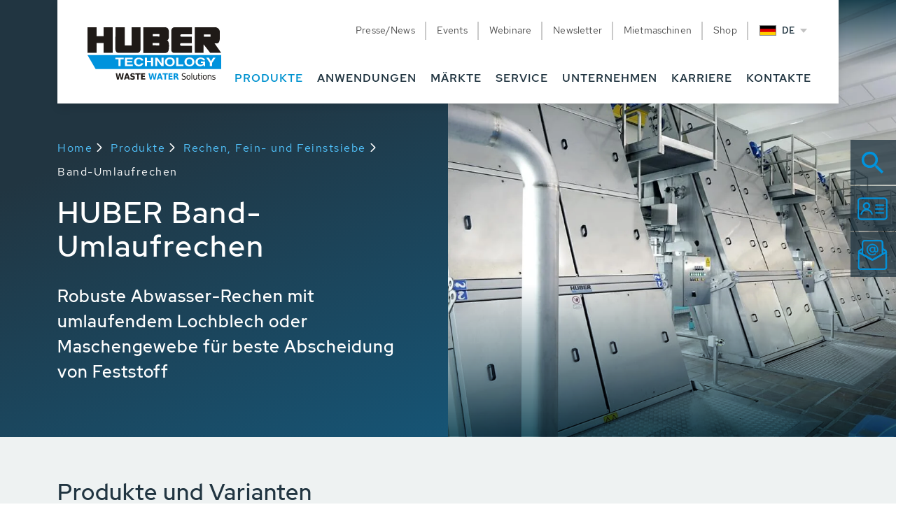

--- FILE ---
content_type: text/html; charset=utf-8
request_url: https://www.huber-se.com/de-de/produkte/rechen-feinsiebe-feinstsiebe/band-umlaufrechen/
body_size: 24574
content:
<!DOCTYPE html>
<html lang="de">
<head>
<link rel="preconnect" href="https://cookie.newego.de/">
<link rel="preload" href="https://cookie.newego.de/app.js?apiKey=07c039ec995bd4afcec06ec2d3bb6a9b7d5d6ff3fae40200&amp;domain=9fcfc11" as="script">
<script src="https://cookie.newego.de/app.js?apiKey=07c039ec995bd4afcec06ec2d3bb6a9b7d5d6ff3fae40200&amp;domain=9fcfc11" referrerpolicy="origin"></script>

<meta charset="utf-8">
<!-- 
	This website is powered by TYPO3 - inspiring people to share!
	TYPO3 is a free open source Content Management Framework initially created by Kasper Skaarhoj and licensed under GNU/GPL.
	TYPO3 is copyright 1998-2025 of Kasper Skaarhoj. Extensions are copyright of their respective owners.
	Information and contribution at https://typo3.org/
-->


<link rel="icon" href="/_assets/1b121444ab4cc029667e2ef95faa8e67/Icons/Huber/favicon.ico" type="image/vnd.microsoft.icon">
<title>Band-Umlaufrechen | HUBER Technology</title>
<meta http-equiv="x-ua-compatible" content="IE=edge">
<meta name="generator" content="TYPO3 CMS">
<meta name="description" content="Robuste HUBER Band-Rechen: Abwasser-Rechen mit umlaufendem Lochblech oder Maschengewebe ">
<meta name="robots" content="index,follow">
<meta name="viewport" content="width=device-width, initial-scale=1.0, maximum-scale=1.0">
<meta name="keywords" content="HUBER, Bandrechen, Umlaufrechen, Bandumlaufrechen, Lochblech, Maschengewebe, Abwasser, mechanische, Vorreinigung, Escamax, CenterMax, robust, Max-Familie">
<meta property="og:title" content="HUBER Band-Umlaufrechen">
<meta property="og:description" content="Robuste Abwasser-Rechen mit umlaufendem Lochblech oder Maschengewebe für beste Abscheidung von Feststoff">
<meta property="og:image" content="https://www.huber-se.com/fileadmin/-processed-/5/e/csm-img-product-group-screens-belt-escamax-4829c8e01f.jpg">
<meta property="og:image:url" content="https://www.huber-se.com/fileadmin/-processed-/5/e/csm-img-product-group-screens-belt-escamax-4829c8e01f.jpg">
<meta property="og:image:width" content="1200">
<meta property="og:image:height" content="630">
<meta property="og:image:alt" content="HUBER Band-Umlaufrechen">
<meta name="twitter:card" content="summary">



<link rel="preload" href="/_assets/1b121444ab4cc029667e2ef95faa8e67/Fonts/RedHatDisplay-Bold.ttf" media="all" as="font" crossorigin>
<link rel="preload" href="/_assets/1b121444ab4cc029667e2ef95faa8e67/Fonts/RedHatDisplay-Medium.ttf" media="all" as="font" crossorigin>
<link rel="preload" href="/_assets/1b121444ab4cc029667e2ef95faa8e67/Fonts/RedHatDisplay-Regular.ttf" media="all" as="font" crossorigin>
<link rel="preload" href="/_assets/1b121444ab4cc029667e2ef95faa8e67/Fonts/RedHatText-Bold.ttf" media="all" as="font" crossorigin>
<link rel="preload" href="/_assets/1b121444ab4cc029667e2ef95faa8e67/Fonts/RedHatText-Medium.ttf" media="all" as="font" crossorigin>
<link rel="preload" href="/_assets/1b121444ab4cc029667e2ef95faa8e67/Fonts/RedHatText-Regular.ttf" media="all" as="font" crossorigin>
<style media="all">
/*<![CDATA[*/
<!--
.col-12,.col-3,.col-9,.container{padding-right:15px;padding-left:15px;width:100%}.button,.topline{text-transform:uppercase}.button,.navbar-toggler:focus{outline:0}body{background-color:#fff;margin:0;color:#4b4b4b;font-family:'Red Hat Text',Arial,sans-serif;font-weight:400;font-size:16px;line-height:24px;letter-spacing:.15px;overflow-x:hidden}.h1,.h2,h1,h2{font-size:24px;font-weight:500}body.no_scroll{overflow:hidden}img{width:auto;height:auto;max-width:100%;vertical-align:top}.page{margin:auto}*{-webkit-box-sizing:border-box;box-sizing:border-box}div{position:relative}div,footer,section{box-sizing:border-box;-webkit-box-sizing:border-box}b,strong{font-weight:500;font-family:'Red Hat Display',Arial,sans-serif}.container{margin-right:auto;margin-left:auto}@media (min-width:576px){.container{max-width:540px}.col-sm-7{-ms-flex:0 0 58.333333%;flex:0 0 58.333333%;max-width:58.333333%}.col-sm-5{-ms-flex:0 0 41.666667%;flex:0 0 41.666667%;max-width:41.666667%}}@media (min-width:768px){.container{max-width:720px}.offset-md-3{margin-left:25%}.col-md-9{-ms-flex:0 0 75%;flex:0 0 75%;max-width:75%}}@media (min-width:992px){.container{max-width:960px}.col-lg-9{-ms-flex:0 0 75%;flex:0 0 75%;max-width:75%}.col-lg-3{-ms-flex:0 0 25%;flex:0 0 25%;max-width:25%}}@media (min-width:1200px){.container{max-width:1140px}.d-lg-block{display:block!important}}@media (min-width:1400px){.container{max-width:1250px!important}}@media (min-width:1500px){.container{max-width:1400px!important}}@media (min-width:1680px){.container{max-width:1630px!important}}.row{display:-ms-flexbox;display:flex;-ms-flex-wrap:wrap;flex-wrap:wrap;margin-right:-15px;margin-left:-15px}.col-12{-ms-flex:0 0 100%;flex:0 0 100%;max-width:100%}.col-9{-ms-flex:0 0 75%;flex:0 0 75%;max-width:75%}.col-3{-ms-flex:0 0 25%;flex:0 0 25%;max-width:25%}.breadcrumb li::before,.d-none,nav.navigation .nav_items>li::before{display:none!important}@media (max-width:767px){.container{max-width:100%;padding-left:20px;padding-right:20px}}.h1,.h2,.h3,.h4,.h5,.h6,h1,h2,h3,h4,h5,h6{font-family:"Red Hat Display";word-wrap:break-word;-webkit-hyphens:auto;-ms-hyphens:auto;hyphens:auto}.h1,h1{line-height:28px;letter-spacing:2px}.h2,h2{color:#0c4051;line-height:30px;margin-bottom:15px}.h3,h3{color:#213541;font-size:19px;line-height:26px;font-weight:500;letter-spacing:1px}.h4,.h5,h4,h5{color:#0c4051;font-weight:500}.h4,h4{font-size:18px;line-height:25px}.h5,h5{font-size:20px;line-height:28px;margin-bottom:13px}.h6,h6{color:#000;font-size:19px;line-height:26px;font-weight:500}.content_main ul li,p{font-size:18px;color:#4b4b4b}.topline{font-weight:500;font-size:16px;line-height:18px;letter-spacing:2.5px;margin-bottom:10px;color:#0093dd}.button,p{letter-spacing:.15px}.subheadline,p{margin-bottom:15px;line-height:24px}.subheadline{font-size:20px}.content_main ul{list-style:none;margin:0;padding-left:0}.content_main ul li{position:relative;font-weight:400;list-style:none;margin-left:0;margin-bottom:4px;padding-left:20px;line-height:24px}.content_main ul li::before{content:" ";display:block;position:absolute;top:7px;left:0;width:9px;height:9px;border-radius:50%;background:#0092cf}.button{vertical-align:middle;-webkit-user-select:none;-moz-user-select:none;-ms-user-select:none;user-select:none;font-weight:700;font-family:'Red Hat Display';font-size:16px;line-height:18px;text-align:center;padding:15px 19px 14px;-webkit-box-shadow:none;box-shadow:none;border:none;text-decoration:none;-webkit-transition:background-color .3s ease-out,-webkit-box-shadow .3s ease-out;transition:background-color .3s ease-out,box-shadow .3s ease-out,-webkit-box-shadow .3s ease-out;-o-transition:background-color .3s ease-out,box-shadow .3s ease-out;background-repeat:no-repeat;display:inline-block}.button_xxl{padding-top:18px;padding-bottom:17px}.button_xl{min-width:260px}.button:hover,.service_nav .language_menu a:hover,.subpage_stage .grad_background .link:hover{text-decoration:none}.button_icon{background-repeat:no-repeat;background-position:center;text-align:left}.button_icon.chevron_down{background-image:url('/_assets/1b121444ab4cc029667e2ef95faa8e67/Icons/chevron_down.svg');background-size:20px 20px}.button_icon.chevron_down_white{background-image:url('/_assets/1b121444ab4cc029667e2ef95faa8e67/Icons/chevron_down_white.svg');background-size:18px 11px;background-position:center right 19px;padding-right:55px}.button_icon.chevron_right,.button_icon.shop{background-position:center right 15px;padding-right:65px}.button_icon.chevron_right{background-image:url('/_assets/1b121444ab4cc029667e2ef95faa8e67/Icons/chevron_right.svg');background-size:30px}.button_icon.chevron_right.big{background-size:40px}.button_icon.shop{background-image:url('/_assets/1b121444ab4cc029667e2ef95faa8e67/Icons/shop.svg');background-size:26px}.button_icon.cta_dl{background-image:url('/_assets/1b121444ab4cc029667e2ef95faa8e67/Icons/download.svg');background-size:22px!important;background-position:center right 20px!important;padding-right:65px}.button_download{background-color:#eef1f2;background-image:url('/_assets/1b121444ab4cc029667e2ef95faa8e67/Icons/file_pdf.svg');font-size:12px;line-height:16px;font-weight:400;color:#0c4051;min-height:64px;display:inline-block;padding:0 0 0 66px;background-size:34px;background-position:left 13px center;-webkit-transition:background-color .3s ease-out;-o-transition:background-color .3s ease-out;transition:background-color .3s ease-out;display:-webkit-box;display:-ms-flexbox;display:flex;-webkit-box-align:center;-ms-flex-align:center;align-items:center;max-width:404px;text-align:left;text-transform:none;margin-bottom:6px}.button_icon.benefits{background-image:url('/_assets/1b121444ab4cc029667e2ef95faa8e67/Icons/ContentFields/benefits_active.svg');background-size:20px;background-position:center right 15px;padding-right:50px}.button_icon.downloads,.button_icon.media,.button_icon.overview,.button_icon.reviews{background-size:18px;background-position:center right 18px;padding-right:50px}.button_icon.overview{background-image:url('/_assets/1b121444ab4cc029667e2ef95faa8e67/Icons/ContentFields/overview_active.svg')}.button_icon.downloads{background-image:url('/_assets/1b121444ab4cc029667e2ef95faa8e67/Icons/ContentFields/downloads_active.svg')}.button_icon.reviews{background-image:url('/_assets/1b121444ab4cc029667e2ef95faa8e67/Icons/ContentFields/reviews_active.svg')}.button_icon.media{background-image:url('/_assets/1b121444ab4cc029667e2ef95faa8e67/Icons/ContentFields/media_active.svg')}.button_download:hover{background-color:#e7e7e7}.button_download .dl_icon{display:inline-block;width:64px;height:64px;background-color:#0092cf;background-image:url('/_assets/1b121444ab4cc029667e2ef95faa8e67/Icons/download.svg');background-repeat:no-repeat;background-position:center;-ms-flex-preferred-size:64px;flex-basis:64px;min-width:64px;margin-left:auto}.button_download .dl_label{padding-right:10px}.button_cta{color:#fff;background-color:#0093dd;min-width:260px;font-size:20px}.button_cta:hover{color:#fff;background-color:#007fbf}.button_cta:active,.button_cta:focus{background-color:#007fbf;-webkit-box-shadow:0 4px 8px rgba(38,38,38,.24),0 8px 16px rgba(38,38,38,.2);box-shadow:0 4px 8px rgba(38,38,38,.24),0 8px 16px rgba(38,38,38,.2)}.button_blue{background-color:#0092cf;color:#fff}.button_blue:focus{background-color:#0080b5}.button_blue:hover{background-color:#0276a6}.button_green{background-color:#6dcc64;color:#fff}.button_green:hover{background-color:#57a350;color:#fff}.button_green:active,.button_green:focus{background-color:#57a350;color:#fff;-webkit-box-shadow:0 4px 8px rgba(38,38,38,.24),0 8px 16px rgba(38,38,38,.2);box-shadow:0 4px 8px rgba(38,38,38,.24),0 8px 16px rgba(38,38,38,.2)}a{color:#0c4051;text-decoration:none}a.hovered,a:hover{color:#0c4051;text-decoration:underline}.link_box.button{margin-bottom:10px;float:left;clear:left}p{font-weight:400}figure{margin:0}input[type=email],input[type=number],input[type=text],textarea{-webkit-appearance:none;border-radius:0;font-size:16px;color:#000;font-weight:400;padding-left:18px}input[type=email]:focus,input[type=number]:focus,input[type=text]:focus,textarea:focus{-webkit-box-shadow:none;box-shadow:none;border:1px solid #000}input[type=email],input[type=number],input[type=text]{width:100%;border:1px solid transparent;background-color:#eef2f2;padding:0 18px;box-sizing:border-box;-moz-box-sizing:border-box;-webkit-box-sizing:border-box;height:48px;border-radius:0}input[type=button],input[type=submit]{background-color:#2f3a8d;color:#fff;height:30px;display:inline-block;padding:0 20px;border:none;cursor:pointer;-o-transition:opacity .5s ease-in-out;transition:opacity .5s ease-in-out;-moz-transition:opacity .5s ease-in-out;-ms-transition:opacity .5s ease-in-out;-webkit-transition:opacity .5s ease-in-out;opacity:1}input[type=button]:hover,input[type=submit]:hover{opacity:.7;color:#fff;-o-transition:opacity .5s ease-in-out;transition:opacity .5s ease-in-out;-moz-transition:opacity .5s ease-in-out;-ms-transition:opacity .5s ease-in-out;-webkit-transition:opacity .5s ease-in-out}textarea{border:1px solid transparent}.slick-slider{margin-bottom:0!important}.slider_next_outer,.slider_prev_outer{background-color:transparent;background-repeat:no-repeat;background-position:center;bottom:0;margin:auto;position:absolute;top:0;left:0;width:64px;height:64px;z-index:10;cursor:pointer;-webkit-transition:opacity .3s ease-in-out;-o-transition:opacity .3s ease-in-out;transition:opacity .3s ease-in-out}.slider_prev_outer{background:url('/_assets/1b121444ab4cc029667e2ef95faa8e67/Icons/chevron_left_lightblue.svg') center no-repeat}.slider_next_outer{background:url('/_assets/1b121444ab4cc029667e2ef95faa8e67/Icons/chevron_right_lightblue.svg') center no-repeat;right:0;left:auto}.slider_next_outer:hover,.slider_prev_outer:hover{opacity:.7}.slider_pager{bottom:18px;left:0;right:0;margin:auto;position:absolute;z-index:100;text-align:center;display:-webkit-box;display:-ms-flexbox;display:flex;width:100%;-webkit-box-pack:justify;-ms-flex-pack:justify;justify-content:space-between;-webkit-box-align:center;-ms-flex-align:center;align-items:center}.pager_elem{background-color:transparent;width:10px;height:10px;border-radius:50%;display:inline-block;margin:0 9px;cursor:pointer;border:1px solid #52c5ff}.breadcrumb,.module ul li,.module_form .form-group.control-type-singleselect,.service_nav .dropdown-menu a:last-of-type{margin-bottom:0}.pager_elem.act{background-color:#52c5ff}.header{padding:0;-webkit-box-sizing:border-box;box-sizing:border-box;width:100%;z-index:12;position:absolute;top:0}.header.lang_menu_open .service_nav .language_menu .dropdown-toggle::after,.language_flyout,.language_flyout .close_lang_menu_mobile,.logo .print_logo,.service_nav .lang_current_selection,.service_nav .language_menu .dropdown-menu a .flag-icon,.service_nav nav li::before,.styled_dropdown_outer select,body.home .breadcrumb_outer{display:none}.nav_outer{float:right;padding-right:41px}body.bg_fog{background:#eef2f2}@media (min-width:992px){.h3,h3{font-size:30px;line-height:36px}.topline{margin-bottom:24px}.button_download{font-size:14px;line-height:18px}.breadcrumb_outer.maxwidth{max-width:50%;padding-right:10px}}.breadcrumb_container{position:absolute;top:200px;z-index:1;left:50%;-webkit-transform:translateX(-50%);-ms-transform:translateX(-50%);transform:translateX(-50%)}.page.page_huber_sub_blanc .breadcrumb_container{position:absolute;top:198px;left:50%;-webkit-transform:translateX(-50%);-ms-transform:translateX(-50%);transform:translateX(-50%);z-index:1}.breadcrumb{background:0 0;padding:0}.breadcrumb li{padding-left:0!important;margin-right:10px;list-style:none;margin-bottom:10px}.breadcrumb li a{font-size:16px;letter-spacing:1.5px;color:#52c5ff}.breadcrumb li.act a,.subpage_stage .grad_background .category.active .label,.subpage_stage .grad_background .subline{color:#fff}.breadcrumb .divider{padding-right:5px;background:url('/_assets/1b121444ab4cc029667e2ef95faa8e67/Icons/chevron_right_white.svg') center no-repeat;width:12px;height:12px;display:inline-block}.styled_dropdown_outer{display:inline-block;cursor:pointer;width:100%;font-size:16px;position:relative;height:48px;max-width:300px}.styled_dropdown_outer span.select{margin-bottom:0;margin-top:0;background:#fff;color:#959595;display:inline-block;border-radius:0;border:none;height:48px;padding-left:18px;font-size:16px;-webkit-box-shadow:none;box-shadow:none;width:100%;-webkit-transition:-webkit-box-shadow .3s ease-out;transition:box-shadow .3s ease-out;-o-transition:box-shadow .3s ease-out;transition:box-shadow .3s ease-out,-webkit-box-shadow .3s ease-out;overflow:hidden;position:relative}.styled_dropdown_outer span.select::after{content:'';width:48px;height:48px;position:absolute;right:0;top:0;background-image:url('/_assets/1b121444ab4cc029667e2ef95faa8e67/Icons/chevron_down_white.svg');background-size:16px 10px;background-position:center;background-repeat:no-repeat;background-color:#0092cf}.styled_dropdown_outer span.select.is_open{-webkit-box-shadow:0 8px 17px 7px #0000001c;box-shadow:0 8px 17px 7px #0000001c}.styled_dropdown_outer .select-inner{position:relative;top:12px;width:calc(100% - 50px);display:inline-block;overflow:hidden;white-space:nowrap;-o-text-overflow:ellipsis;text-overflow:ellipsis}.styled_dropdown_outer .select-inner::after{position:absolute;right:0;width:26px;background:-o-linear-gradient(left,transparent,#fff);background:-webkit-gradient(linear,left top,right top,from(transparent),to(#fff));background:linear-gradient(to right,transparent,#fff);height:100%}.styled_dropdown_outer .optionList{background-color:#fff;border:1px solid #dedede;overflow-y:auto;position:absolute;left:0;z-index:99;-webkit-box-sizing:content-box;box-sizing:content-box;min-width:calc(100% - 1px);-webkit-box-shadow:0 8px 17px 7px #0000001c;box-shadow:0 8px 17px 7px #0000001c;max-width:calc(100% - 2px);top:100%}.styled_dropdown_outer .selectOption{padding:12px 26px 11px;border-top:1px solid #dedede;color:#949494;overflow:hidden;position:relative;line-height:24px}.styled_dropdown_outer .selectOption::after{position:absolute;right:0;width:100px;background:-o-linear-gradient(left,transparent,#fff 69%);background:-webkit-gradient(linear,left top,right top,from(transparent),color-stop(69%,#fff));background:linear-gradient(to right,transparent,#fff 69%);height:100%;top:0}.styled_dropdown_outer .selectOption:hover{color:#fff;background-color:#0092cf}.styled_dropdown_outer .selectOption.selected{background-color:#00a9d8;color:#fff}.styled_dropdown_outer .selectOption.selected::after{background:-o-linear-gradient(left,transparent,#00a9d8 69%);background:-webkit-gradient(linear,left top,right top,from(transparent),color-stop(69%,#00a9d8));background:linear-gradient(to right,transparent,#00a9d8 69%)}.styled_dropdown_outer .selectOption:not(.selected):hover::after{background:-o-linear-gradient(left,transparent,#daeff9 69%);background:-webkit-gradient(linear,left top,right top,from(transparent),color-stop(69%,#daeff9));background:linear-gradient(to right,transparent,#daeff9 69%)}.module ul{position:relative;padding:0}.module ul li{font-weight:400;position:relative;list-style:none;margin-left:0;padding-left:15px;line-height:24px;font-size:18px}.module ul li:before{content:" ";display:block;position:absolute;top:9px;left:0;width:4px;height:4px;border-radius:50%;background:#4b4b4b}.module_form{background:#eef2f2;margin-top:-23px;padding-bottom:75px}.module_form .styled_dropdown_outer.changed .select-inner{color:#000}.module_form .clearfix p{font-size:14px;color:#4b4b4b}.module_form input.focussed:invalid,.module_form select.focussed:invalid,.module_form select.focussed:invalid+span,.module_form textarea.focussed:invalid{border-color:#e40000!important}.module_form input[type=checkbox].focussed:invalid+.textlabel{color:#e40000!important}.module_form input[type=checkbox].focussed:invalid+p,.module_form input[type=checkbox].focussed:invalid+p>a{color:#e40000!important}.module_form input[type=checkbox].focussed:invalid+p+.checkmark{border:1px solid #e40000!important}.module_form input[type=checkbox].focussed:invalid+.checkmark+.textlabel,.module_form input[type=checkbox].focussed:invalid+.checkmark+.textlabel>a{color:#e40000!important}.module_form input[type=checkbox].focussed:invalid+.checkmark{border:1px solid #e40000!important}.module_form input[type=checkbox].focussed:invalid+label::before{border-color:#e40000!important}.module_form>.container>.inner{padding:55px 87px 60px;background:#fff}.standard_headline>.row .headline{padding-left:87px}.module_form .topline{margin-bottom:31px}.module_form .headline_container{margin-bottom:52px}.module_form textarea{border-radius:0;min-height:256px;background:#eef2f2;padding:15px 18px;border-color:transparent;color:#000;font-size:16px;resize:none}.module_form .form-group{margin-bottom:24px}.module_form input[type=password]:focus,.module_form input[type=text]:focus,.module_form textarea:focus{background-color:#eef2f2;-webkit-box-shadow:none;box-shadow:none;outline:0;border-color:#000;color:#000}.module_form .styled_dropdown_outer span.select{background-color:#eef2f2;border:none}.module_form .custom_checkbox{display:block;position:relative;padding-left:40px;margin-bottom:12px;cursor:pointer;-webkit-user-select:none;-moz-user-select:none;-ms-user-select:none;user-select:none;font-size:14px;line-height:22px;color:#4b4b4b}.module_form .custom_checkbox input{position:absolute;opacity:0;cursor:pointer;height:0;width:0}.module_form .custom_checkbox .checkmark{position:absolute;top:0;left:0;height:25px;width:25px;background-color:#eef2f2}.module_form .custom_checkbox input:checked~.checkmark{background-color:#2196f3}.module_form .custom_checkbox .checkmark:after{content:"";position:absolute;display:none;left:9px;top:4px;width:8px;height:13px;border:solid #fff;border-width:0 3px 3px 0;-webkit-transform:rotate(45deg);-ms-transform:rotate(45deg);transform:rotate(45deg)}.module_form .custom_checkbox input:checked~.checkmark::after,.service_nav .menu-language li:not(.active){display:block}.module_form .control-type-checkbox .form-check{padding-left:0}.module_form .control-type-checkbox{margin-top:28px}.module_form .statictext{font-size:14px;line-height:22px;color:#959595}.module_form .control-label{position:relative;padding-left:18px;color:#959595;-webkit-transform:translateY(41px);-ms-transform:translateY(41px);transform:translateY(41px);-webkit-transition:opacity .3s ease-out,-webkit-transform .3s ease-out;transition:transform .3s ease-out,opacity .3s ease-out,-webkit-transform .3s ease-out;-o-transition:transform .3s ease-out,opacity .3s ease-out;z-index:1;margin-bottom:0;overflow:hidden}@media (min-width:992px) and (max-width:1200px){.module_form .control-label{font-size:15px}}.module_form .control-label.floating{-webkit-transform:translateY(0);-ms-transform:translateY(0);transform:translateY(0);color:#213541}.module_form .error-message{color:red}.module_form input.error,.module_form textarea.error{border-color:red}.module_form input::-webkit-input-placeholder{opacity:0}.module_form input::-moz-placeholder{opacity:0}.module_form input::placeholder{opacity:0}.module_form textarea::-webkit-input-placeholder{opacity:0}.module_form textarea::-moz-placeholder{opacity:0}.module_form textarea::placeholder{opacity:0}.module_form input:-ms-input-placeholder{opacity:0}.module_form textarea:-ms-input-placeholder{opacity:0}.module_form input::-ms-input-placeholder{opacity:0}.module_form textarea::-ms-input-placeholder{opacity:0}.module_form input.focussed:invalid:-ms-input-placeholder{color:#e40000}.module_form input.focussed:invalid::-moz-placeholder{color:#e40000}.module_form input.focussed:invalid::-ms-input-placeholder{color:#e40000}.module_form input.focussed:invalid::placeholder{color:#e40000}.module_form input.focussed:invalid::-webkit-input-placeholder{color:#e40000}.module_form .actions.bottom .btn-toolbar{-webkit-box-pack:end;-ms-flex-pack:end;justify-content:flex-end}.module_form .actions.bottom .submit_btn{text-align:center;padding:24px 51px 22px 33px;background-size:47px;background-position:center right 5px}.module_form .control-type-singleselect>.control-label,.subpage_stage .grad_background .category.active .category_icon.inactive,.subpage_stage .grad_background .category_icon.active{opacity:0}.module_form .control-type-singleselect>.control-label.floating,.subpage_stage .grad_background .category.active .category_icon.active{opacity:1}.module_form .actions.bottom{margin-top:40px}.standard_headline{z-index:1;margin-top:-64px;height:87px}.standard_headline>.row,.standard_headline>.row .headline,.standard_headline>.row>.headline_container{height:100%}.standard_headline>.row .headline{background:#fff;margin:0;color:#000;padding-top:43px}@media screen and (max-width:1199px){.module_form textarea{min-height:200px}.module_form{padding-bottom:45px}.module_form>.container>.inner{padding:35px 60px}.standard_headline>.row .headline{padding-left:60px;font-size:24px;padding-top:30px}.module_form .headline_container{margin-bottom:35px}.module_form .topline{margin-bottom:20px}.module_form .actions.bottom .submit_btn{font-size:18px;padding:16px 35px 15px 16px;background-size:39px}}@media screen and (max-width:991px){.module_form>.container>.inner{padding-top:20px}.module_form .control-label{-webkit-transform:translateY(33px);-ms-transform:translateY(33px);transform:translateY(33px)}.module_form .form-group,.module_form .form-group.control-type-singleselect{margin-bottom:18px}.module_form textarea{min-height:180px}.module_form .actions.bottom .submit_btn{padding:16px 45px 16px 16px}}@media screen and (max-width:767px){.standard_headline>.row .headline{padding-left:20px}.module_form>.container>.inner{margin-left:20px;margin-right:20px;padding-left:20px;padding-right:20px}.module_form>.container{padding:0;width:100%}.module_form .headline_container,.module_form .topline{margin-bottom:15px}}@media screen and (max-width:579px){.module_form>.container>.inner{padding:35px 20px}.standard_headline>.row .headline{padding-left:20px}}.fixed_icons_outer{position:fixed;top:20px;right:0;height:1px;z-index:999}.fixed_icons_outer .item{position:relative;background-color:rgb(33 53 65 / 75%);margin-bottom:2px;display:block;width:375px;padding:11px 12px 9px 10px;right:0;text-decoration:none;-webkit-box-sizing:border-box;box-sizing:border-box;-webkit-transform:translateX(310px);-ms-transform:translateX(310px);transform:translateX(310px);-webkit-transition:-webkit-transform .3s ease-out;transition:transform .3s ease-out;-o-transition:transform .3s ease-out;transition:transform .3s ease-out,-webkit-transform .3s ease-out;min-height:64px}.fixed_icons_outer .item:hover{-webkit-transform:translateX(0);-ms-transform:translateX(0);transform:translateX(0)}.fixed_icons_outer .item .text{color:#3293dd;display:block;float:left;margin-left:30px;margin-top:10px;font-size:22px;letter-spacing:.15px;font-weight:500}.fixed_icons_outer .item .icon{display:block;float:left;width:48px;height:48px;background-repeat:no-repeat;background-size:43px}.fixed_icons_outer .item_search .icon{background-image:url('/_assets/1b121444ab4cc029667e2ef95faa8e67/Icons/Huber/FixedServiceIcons/fixed_services_search_01.svg')}.fixed_icons_outer .item_request .icon{background-image:url('/_assets/1b121444ab4cc029667e2ef95faa8e67/Icons/Huber/FixedServiceIcons/fixed_services_service_03.svg')}.fixed_icons_outer .item_contact .icon{background-image:url('/_assets/1b121444ab4cc029667e2ef95faa8e67/Icons/Huber/FixedServiceIcons/fixed_services_contact_04.svg')}.page.page_huber_sub_blanc .subpage_grad_background .container .col-12{display:-webkit-box;display:-ms-flexbox;display:flex;width:100%;-webkit-box-orient:vertical;-webkit-box-direction:normal;-ms-flex-direction:column;flex-direction:column}.img_lightbox{cursor:pointer;z-index:1;position:relative}.lightbox_zoom{background:url('/_assets/1b121444ab4cc029667e2ef95faa8e67/Icons/Huber/zoom_icon.svg') center/32px no-repeat #eef2f2;width:40px;height:40px;position:absolute;right:0;top:0;cursor:pointer;z-index:1;pointer-events:none}.ce-textpic{margin-bottom:40px}.subpage_stage .grad_background{height:auto;min-height:425px;background:-o-linear-gradient(292.96deg,#213541 23.32%,#0093dd 183.79%);background:linear-gradient(157.04deg,#213541 23.32%,#0093dd 183.79%)}.subpage_stage .sub{display:inline-block;color:#fff;width:100%;margin:0;position:relative}.subpage_stage .grad_background>.container{padding-top:270px;height:100%;min-height:425px;padding-bottom:104px}.subpage_stage .grad_background .category{height:64px;background:#fff;display:inline-block;border-right:1px solid #d9d9d9;position:relative;max-width:280px;-webkit-transition:background .3s ease-out;-o-transition:background .3s ease-out;transition:background .3s ease-out;z-index:1}.subpage_stage .grad_background .category .link{padding:0 36px;height:100%}.subpage_stage .grad_background .category:hover{opacity:.9}.subpage_stage .grad_background .category.active:hover{opacity:1;background:#297ebf}.subpage_stage .grad_background .category:hover::after{border-top-color:#297ebf!important;opacity:1}.subpage_stage .grad_background .number_badge{position:absolute;top:0;-webkit-transform:translateY(-50%);-ms-transform:translateY(-50%);transform:translateY(-50%);right:13px;font-size:20px;font-weight:700;border-radius:50%;background:#6dcc64;min-width:26px;text-align:center;color:#fff;padding:1px 6px;z-index:1}.subpage_stage_ .grad_background .link{display:block;text-decoration:none;height:100%}.subpage_stage .grad_background .number_badge.large{font-size:14px}.subpage_stage .grad_background .icons{width:24px;height:24px;margin-right:10px;display:-webkit-box;display:-ms-flexbox;display:flex;-webkit-box-pack:center;-ms-flex-pack:center;justify-content:center;-webkit-box-align:center;-ms-flex-align:center;align-items:center;min-width:24px}.subpage_stage .grad_background .category_icon{-webkit-transition:opacity .3s ease-out;-o-transition:opacity .3s ease-out;transition:opacity .3s ease-out;position:absolute;width:16px}.subpage_stage .grad_background .category.active{background:#0092cf}.subpage_stage .grad_background .category.active::after{content:'';width:0;height:0;border-left:17px solid transparent;border-right:17px solid transparent;border-top:15px solid #0092cf;position:absolute;top:98%;left:50%;-webkit-transform:translateX(-50%);-ms-transform:translateX(-50%);transform:translateX(-50%);z-index:1;-webkit-transition:border .3s ease-out;-o-transition:border .3s ease-out;transition:border .3s ease-out}.subpage_stage .grad_background .category_submenu{display:-webkit-box;display:-ms-flexbox;display:flex;margin-top:auto;width:100%}.subpage_stage .grad_background .headline{color:#fff;margin-bottom:0;-webkit-hyphens:auto;-ms-hyphens:auto;hyphens:auto}.subpage_stage .grad_background .label{font-size:18px;color:#0c4051;line-height:24px;font-weight:500;letter-spacing:1px}.subpage_stage .grad_background .link{display:-webkit-box;display:-ms-flexbox;display:flex;-webkit-box-align:center;-ms-flex-align:center;align-items:center;-webkit-box-pack:center;-ms-flex-pack:center;justify-content:center;height:100%}.subpage_stage .grad_background .inner{display:-webkit-box;display:-ms-flexbox;display:flex;-webkit-box-align:center;-ms-flex-align:center;align-items:center;-webkit-box-pack:center;-ms-flex-pack:center;justify-content:center}.subpage_stage.subpage_stage_huber_sub_blanc .grad_background .label{display:block;white-space:nowrap}.subpage_stage.subpage_stage_huber_sub_blanc .grad_background .category{border:none}@media (max-width:1399px){.subpage_stage .grad_background .category{height:50px}.subpage_stage .grad_background .number_badge{font-size:16px}}@media (max-width:991px){.content_main ul li,.module ul li,body,p{font-size:14px;line-height:18px}.content_main ul li::before{width:7px;height:7px}.styled_dropdown_outer,.styled_dropdown_outer span.select{height:38px}.styled_dropdown_outer span.select::after{height:38px;width:38px}.search_pagination .select-box .styled_dropdown_outer span.select{height:38px;padding-left:15px!important;padding-right:50px!important}.styled_dropdown_outer .select-inner{top:8px!important;font-size:14px!important}.styled_dropdown_outer .selectOption{padding:10px 13px 9px 15px;font-size:14px}.subpage_stage .grad_background .category_icon{width:14px}}.page_huber_sub .content_main>.module:not(.module_anchor_submenu):first-child{margin-top:100px}.page_huber_sub .content_main>.module_anchor_submenu+.module{padding-top:100px}body.contactbox_active .page_huber_sub .content_main>.module:last-child{margin-bottom:280px}nav.navigation{width:100%;z-index:2}nav.navigation ul{list-style:none;margin:0;padding:0}nav.navigation .nav_items{position:relative;text-align:right}nav.navigation .nav_items>li>a{display:block;font-weight:500;font-size:18px;line-height:24px;text-transform:uppercase;letter-spacing:1px;color:#213541;position:relative;padding:14px 14px 24px;-webkit-transition:background-color .2s ease-out,color .2s ease-out;-o-transition:background-color .2s ease-out,color .2s ease-out;transition:background-color .2s ease-out,color .2s ease-out}nav.navigation .nav_items>li>a:hover{text-decoration:none;color:#0092cf}nav.navigation .nav_items>li.act>a,nav.navigation .nav_items>li.hovered_custom>a{color:#0092cf;position:relative}nav.navigation .nav_items>li.hovered_custom>a::after,nav.navigation .nav_items>li:hover>a::after{content:'';width:0;height:0;border-left:17px solid transparent;border-right:17px solid transparent;border-top:15px solid #0092cf;position:absolute;top:100%;left:50%;-webkit-transform:translateX(-50%);-ms-transform:translateX(-50%);transform:translateX(-50%);z-index:1}@media (max-width:1199px){.topline{font-size:12px;margin-bottom:6px!important}.button_xl{min-width:160px}.button_download{min-height:42px;background-size:24px;padding-left:45px;background-position:left 10px center}.button_download .dl_icon{height:42px;width:42px;-ms-flex-preferred-size:42px;flex-basis:42px;min-width:42px;background-size:20px;max-width:450px}.nav_outer{padding-right:14px}.page_huber_sub .content_top{background:-o-linear-gradient(292.96deg,#213541 23.32%,#1e3a4a 183.79%);background:linear-gradient(157.04deg,#213541 23.32%,#1e3a4a 183.79%);mix-blend-mode:normal}.breadcrumb_container{top:91px;position:relative;margin:0}.page.page_huber_sub_blanc .breadcrumb_container{top:91px}.fixed_icons_outer{display:none!important}.mobile_menu_ctas .fixed_icons_outer{display:block!important;position:relative;height:35px;top:3px;right:auto}.mobile_menu_ctas .fixed_icons_outer .item{-webkit-transform:none;-ms-transform:none;transform:none;width:35px;height:35px;background:0 0;min-height:35px;display:inline-block;padding:0;margin:0 9px 0 0}.mobile_menu_ctas .fixed_icons_outer .item .icon{width:35px;height:35px;background-size:32px}.mobile_menu_ctas .fixed_icons_outer .item_search .icon{background-image:url('/_assets/1b121444ab4cc029667e2ef95faa8e67/Icons/Huber/FixedServiceIcons/fixed_services_search_mobile_01.svg')}.mobile_menu_ctas .fixed_icons_outer .item_request .icon{background-image:url('/_assets/1b121444ab4cc029667e2ef95faa8e67/Icons/Huber/FixedServiceIcons/fixed_services_service_mobile_03.svg')}.mobile_menu_ctas .fixed_icons_outer .item_contact .icon{background-image:url('/_assets/1b121444ab4cc029667e2ef95faa8e67/Icons/Huber/FixedServiceIcons/fixed_services_contact_mobile_04.svg')}.subpage_stage .grad_background>.container{padding-top:132px;min-height:332px;padding-bottom:70px}.subpage_stage .grad_background .category_submenu{margin-top:auto}.subpage_stage.subpage_stage_huber_sub_blanc .breadcrumb_container{top:40px}.subpage_stage .sub{font-size:20px;top:auto}.subpage_stage .grad_background{min-height:332px}.subpage_stage .grad_background .category{height:40px}.subpage_stage .grad_background .category.active{padding:0 20px}.subpage_stage .grad_background .number_badge{font-size:10px;min-width:13px;padding:0;line-height:13px;height:13px;-webkit-transform:none;-ms-transform:none;transform:none;font-weight:500;right:3px;top:3px}.subpage_stage .grad_background .label{font-size:16px;display:none;line-height:16px}.subpage_stage .grad_background .category.active .label{display:inline}.subpage_stage .grad_background .category:not(.active){padding:0 13px}.subpage_stage .grad_background .category .icons{margin-right:0;width:20px;height:20px;min-width:20px}.subpage_stage .grad_background .number_badge.large{min-width:16px;min-height:16px;display:-webkit-box;display:-ms-flexbox;display:flex;-webkit-box-pack:center;-ms-flex-pack:center;justify-content:center;-webkit-box-align:center;-ms-flex-align:center;align-items:center}.page_huber_sub .content_main>.module:not(.module_anchor_submenu):first-child{margin-top:50px}.page_huber_sub .content_main>.module_anchor_submenu+.module{padding-top:50px}body.contactbox_active .page_huber_sub .content_main>.module:last-child{margin-bottom:180px}.header,header>.container{height:72px}.header,nav.navigation .nav_1{position:fixed;background:#fff}.navigation .parent_menu_header,nav.navigation .nav_items li>a{font-weight:500;font-size:18px;line-height:24px;text-transform:uppercase;letter-spacing:1px}.navigation .parent_menu_header,nav.navigation .nav_1 .nav_items li:last-of-type{border-bottom:1px solid #bac3c8}.service_nav nav li:first-of-type::before,nav.navigation .nav_items>li.act>a::after,nav.navigation .nav_items>li.hovered_custom>a::after,nav.navigation .nav_items>li:hover>a::after{display:none}header>.container>.row{margin:0}.page.open .logo{opacity:.2}nav.navigation .lang_outer{padding:0;margin-top:0}nav.navigation .lang_outer .dropdown-toggle{color:#213541}nav.navigation .lang_outer .dropdown-toggle:hover{text-decoration:none}nav.navigation .lang_outer .dropdown-menu{min-width:130px}nav.navigation .lang_outer .dropdown-menu a{display:block;font-weight:500;color:#000;padding:2px 5px}nav.navigation .nav_items li>a{padding:14px 30px 12px 13px;color:#213541;display:block}nav.navigation .service_nav .language_menu .language_flyout_toggle::after{margin:0;border:none;vertical-align:2px;left:8px;position:relative;opacity:.8;width:0;height:0;border-left:6px solid transparent;border-right:6px solid transparent;border-top:6px solid #bac3c8;background:0 0;top:8px;-webkit-transform:rotate(180deg);-ms-transform:rotate(180deg);transform:rotate(180deg);display:inline-block}header.lang_menu_open nav.navigation .service_nav .language_menu .language_flyout_toggle::after{-webkit-transform:none;-ms-transform:none;transform:none;border-top-color:#0093dd;top:8px}nav.navigation .service_nav .mobile_search_button .search_button{background-image:url('/_assets/1b121444ab4cc029667e2ef95faa8e67/Icons/search.svg');background-repeat:no-repeat;cursor:pointer;background-size:32px 32px;width:36px;height:36px;margin-left:0;top:auto;right:auto;position:relative}nav.navigation .serviceNav a{color:#4b4b4b;display:-webkit-box;display:-ms-flexbox;display:flex;-webkit-box-align:center;-ms-flex-align:center;align-items:center;font-size:13px}.service_nav,.service_nav nav li,nav.navigation ul.serviceNav{display:-webkit-box;display:-ms-flexbox}nav.navigation .service_nav_inner{-webkit-box-pack:center;-ms-flex-pack:center;justify-content:center;padding-left:5px;padding-right:2px;padding-top:8px}nav.navigation ul.serviceNav{display:flex}nav.navigation .service_nav nav{padding:0;display:-webkit-box!important;display:-ms-flexbox!important;display:flex!important;-webkit-box-pack:center;-ms-flex-pack:center;justify-content:center}nav.navigation .nav_1 .mobile_nav_topbar{display:-webkit-box;display:-ms-flexbox;display:flex;height:72px;background:#eef1f2;width:100%;-webkit-box-pack:justify;-ms-flex-pack:justify;justify-content:space-between;padding:4px 10px 4px 30px;-webkit-box-align:center;-ms-flex-align:center;align-items:center}nav.navigation .nav_1 .navbar-toggler{background:url('/_assets/1b121444ab4cc029667e2ef95faa8e67/Icons/Huber/nav_close.svg') center no-repeat;position:relative;cursor:pointer}nav.navigation .nav_1>li{float:none}nav.navigation .nav_1 li .sub_nav{display:block;background:#fff;position:fixed;height:calc(100vh - 128px);top:72px;right:-100%;width:100%;-webkit-transition:right .3s ease-out;-o-transition:right .3s ease-out;transition:right .3s ease-out;z-index:11;opacity:1!important;overflow-y:auto;padding-bottom:125px}nav.navigation.open .nav_1,nav.navigation.open .nav_1 li .sub_nav.open{right:0}nav.navigation .nav_1 li.open>ul{display:block}nav.navigation{right:15px;top:0;height:100%;text-align:right}nav.navigation li a{position:relative;padding:6px}nav.navigation .nav_1{top:0;right:-100%;height:100%;width:100%;z-index:15;-webkit-transition:.2s;-o-transition:.2s;transition:.2s;border-radius:0}.navigation .parent_menu_header .menu_back,nav.navigation .nav_1 .item_trigger{content:'';border:none;width:40px;height:40px;background-repeat:no-repeat;background-size:48px;background-position:center;display:inline-block;z-index:5}nav.navigation .nav_1 .item_trigger{background-image:url('/_assets/1b121444ab4cc029667e2ef95faa8e67/Icons/chevron_right_grey.svg');margin:7px 0 0;position:absolute;top:0;right:0}nav.navigation .nav_1 li.has_sub.act .item_trigger,nav.navigation .nav_1 li.has_sub.open .item_trigger{background-image:url('/_assets/1b121444ab4cc029667e2ef95faa8e67/Icons/chevron_right_lightblue_sm.svg')}nav.navigation .nav_1 .nav_items>li,nav.navigation .nav_2 li{border-top:1px solid #bac3c8;margin-right:20px}nav.navigation .nav_1 .nav_items>li:first-of-type,nav.navigation .nav_2 li:first-of-type{border-top:none}nav.navigation .nav_2 .nav_items li:last-of-type{padding-bottom:25px}nav.navigation .nav_1 .nav_items li.act>a,nav.navigation .nav_1 .nav_items li.open>a{color:#0092cf}nav.navigation .nav_2 li a{font-size:14px;text-decoration:none;text-transform:none!important}nav.navigation .nav_2,nav.navigation .nav_3,nav.navigation .nav_4{margin-left:20px}.service_nav .language_menu{margin-top:1px}.navbar-toggler{padding:5px;width:40px;height:34px;top:16px;position:relative}.mobile_nav_topbar .navbar-toggler{top:1px}.service_nav{padding-top:20px;display:flex;background:#eef1f2;position:absolute;bottom:0;left:0;width:100%;margin-top:0!important;height:53px;z-index:11}.service_nav nav li{padding-top:10px;padding-right:11px!important;display:flex;-webkit-box-pack:center;-ms-flex-pack:center;justify-content:center;-ms-flex-line-pack:center;align-content:center;padding-left:0!important}.lang_outer,.service_navigation li{padding-bottom:10px}.service_nav_inner{padding:.5rem 1rem}.navigation .parent_menu_header{padding:14px 20px 12px 36px;color:#0092cf;margin:0 20px;text-align:center}.navigation .parent_menu_header .menu_back{background-image:url('/_assets/1b121444ab4cc029667e2ef95faa8e67/Icons/chevron_left_lightblue_sm.svg');margin:0;position:absolute;top:6px;cursor:pointer;left:0;-webkit-transform:rotate(180deg);-ms-transform:rotate(180deg);transform:rotate(180deg)}}.header.lang_menu_open .service_nav .close_lang_menu,.header.lang_menu_open .service_nav .lang_current_selection,.service_nav .language_menu a span,.service_nav nav{display:inline-block}@media (min-width:1200px){.d-xl-block{display:block!important}.d-xl-none,.header.fixed .service_nav,.navigation ul.nav_4,header.lang_menu_open .language_menu .language_flyout_toggle::after{display:none!important}.h1,.h2,h1,h2{line-height:48px}.h1,h1{font-size:40px;margin-bottom:24px}.h2,h2{font-size:42px;margin-bottom:20px}.h3,h3{font-size:32px;line-height:42px;margin-bottom:25px}.h4,.h5,.h6,h4,h5,h6{margin-bottom:20px}.h4,h4{font-size:24px;line-height:36px}.h5,h5{font-size:20px;line-height:28px}.h6,h6{font-size:19px;line-height:26px}.header.fixed{position:fixed}.header.fixed .bg_color{-webkit-box-shadow:none;box-shadow:none}.header.fixed .logo{padding-top:20px;padding-bottom:20px}.header.fixed .logo img{max-width:100px}.header.fixed .navigation{margin-top:17px}nav.navigation .nav_items{display:-webkit-box;display:-ms-flexbox;display:flex;-webkit-box-pack:end;-ms-flex-pack:end;justify-content:flex-end;width:100%}.navigation .back_trigger,.navigation .item_trigger,.navigation .navbar-toggler,nav.navigation .nav_items .parent_menu_header{display:none}.navigation .nav_items>li,.service_nav nav li{display:inline-block}.navigation li a{font-size:13px;padding:0}.navigation .sub_nav li a{color:#fff;text-align:left;padding:5px 0;font-size:14px;letter-spacing:1px;font-weight:700;text-transform:uppercase}.navigation .sub_nav .nav_3 a{font-weight:400;text-transform:none}.navigation .sub_nav li a:hover{text-decoration:underline}.navigation{margin-top:30px}.service_nav{text-align:right;padding:15px 0;padding-right:14px!important}.navigation .nav_1>li{float:left;position:relative;padding-bottom:15px;-webkit-transition:background-color .2s;-o-transition:background-color .2s;transition:background-color .2s}.navigation .nav_1>li>a{padding:0 10px}.navigation .nav_1>li.open{background-color:#cbcbcb}.navigation ul li>.nav_2_wrapper{visibility:hidden;position:absolute;left:-285px;top:62px;opacity:0;-webkit-transition:.2s;-o-transition:.2s;transition:.2s;width:1110px}.navigation ul li>.nav_2_wrapper .nav_2{padding:42px 0 0;min-width:150px;display:-webkit-box;display:-ms-flexbox;display:flex;-ms-flex-wrap:wrap;flex-wrap:wrap;text-align:left;margin:0 -10px}.navigation ul li>.nav_2_wrapper .nav_2>li{-webkit-box-flex:0;-ms-flex:0 0 20%;flex:0 0 20%;padding:0 10px;margin-bottom:20px}.navigation ul li.open>.nav_2_wrapper{opacity:1;visibility:visible}.navigation ul li>.nav_3_wrapper{background:0 0;top:0;right:0;padding:0 10px 0 15px;border-left:2px solid #0093dd;margin-top:5px}.navigation ul.nav_2 li{margin-bottom:0}.navigation ul li>ul li a{padding:5px 10px}}.service_nav,.service_nav nav{padding-right:0;padding-top:0}@media (min-width:1400px){.h1,h1{font-size:56px;line-height:56px;margin-bottom:20px}.navigation ul li>.nav_2_wrapper{width:1110px;left:-285px}}@media (min-width:1500px){.container{max-width:1430px!important}.navigation ul li>.nav_2_wrapper{width:1400px;left:-358px}}.service_nav{width:100%;padding-bottom:0;margin-top:31px}.header .service_nav .lang_current_selection{display:none;color:#000;font-size:16px;margin-right:17px}.service_nav .close_lang_menu{display:none;background:url('/_assets/1b121444ab4cc029667e2ef95faa8e67/Icons/Huber/close.svg') center no-repeat;width:24px;height:24px;border:none;margin-left:20px}.service_nav .lang_full{display:none!important;margin-right:7px;padding-right:8px;position:relative;border-right:2px solid #d3d3d3}.header.lang_menu_open .service_nav .lang_full{display:inline-block!important;font-weight:700}.service_nav .lang_outer{padding-left:0;display:-webkit-box;display:-ms-flexbox;display:flex;-webkit-box-align:center;-ms-flex-align:center;align-items:center;margin-top:0}.service_nav nav{position:relative}.service_nav .language_menu .lang_name{font-size:13px;color:#213541;font-weight:500}.service_nav .language_menu .dropdown-menu .lang_name{color:#000;font-weight:400}.service_nav .language_menu .dropdown-menu a{padding:3px 0 3px 6px;margin-bottom:0}.service_nav .language_menu .dropdown-menu a.act .lang_name,.service_nav .language_menu .dropdown-menu a.open .lang_name{font-weight:700}.service_nav .language_menu .language_flyout_toggle::after{content:'';margin:0;border:none;left:8px;position:relative;opacity:.8;width:0;height:0;border-left:5px solid transparent;border-right:5px solid transparent;border-top:6px solid #b3b3b3;top:9px}.service_nav .language_menu a{padding-right:10px;padding-top:1px}.service_nav .language_flyout_toggle{display:-webkit-box;display:-ms-flexbox;display:flex}.navbar-toggler-icon::after,.navbar-toggler-icon::before{content:'';position:relative;height:3px;background:#0093dd;display:inline-block;width:100%}.service_nav nav li::after{content:'';top:0;position:absolute;height:26px;width:2px;background:#959595;opacity:.5;right:0}.service_nav nav li{list-style-type:none;padding:0 16px 0 0;position:relative;margin:0 11px 0 0}.service_nav nav li.act a,.service_nav nav li.open a{text-decoration:underline}.service_nav .menu-language li{list-style-type:none;display:none}.service_nav nav li:first-of-type{padding-left:16px}.service_nav nav li:first-of-type::before{content:'';top:0;position:absolute;height:26px;width:2px;background:#4b4b4b;opacity:.5;left:0}.service_nav .language_menu a,.service_nav nav li a{color:#4b4b4b;font-size:14px;position:relative}.service_nav .dropdown-menu a{display:block;padding-left:15px;margin-bottom:0}.service_nav .dropdown-menu a:hover{text-decoration:none;background:#ccc}.service_nav .language_menu a .flag-icon{width:24px;height:15px;position:relative;top:4px;margin-left:5px;margin-right:8px}.service_nav .language_menu .flag-icon{width:24px;height:15px;min-width:24px;position:relative;top:4px;border:1px solid grey;margin-left:5px;margin-right:8px;background-size:cover;background-repeat:no-repeat;background-position:center}.service_nav .language_menu .flag-icon.flag_flags-multiple{background-color:#3293dd;background-size:auto}.service_nav .language_menu .flag-icon img{width:24px;height:15px;position:relative;top:-1px}.service_nav .dropdown-menu{cursor:pointer;min-width:130px;right:-16px!important;left:auto!important}.navbar-toggler-icon{height:3px;background:#0093dd;position:relative;width:25px}.navbar-toggler-icon::before{top:-22px}.navbar-toggler-icon::after{top:-26px}#nav_overlay{width:100%;height:100%;background:-o-linear-gradient(262.08deg,#213541 -10.22%,#4e778b 95.87%);background:linear-gradient(187.92deg,#213541 -10.22%,#4e778b 95.87%);position:fixed;top:0;left:0;visibility:hidden;-webkit-transition:.5s;-o-transition:.5s;transition:.5s;z-index:11;opacity:0}#nav_overlay.visible{opacity:.9;visibility:visible}.service_nav_inner{display:-webkit-box;display:-ms-flexbox;display:flex;-webkit-box-pack:end;-ms-flex-pack:end;justify-content:flex-end}header .bg_color{background:#fff;-webkit-box-shadow:0 6px 11px rgba(0,0,0,.1);box-shadow:0 6px 11px rgba(0,0,0,.1);height:100%}header .main_nav_row{background:#fff;margin-top:30px}.serviceNav{padding-left:28px;margin-bottom:0;margin-top:0}header .logo img{max-width:200px}header .search_button{position:absolute;background-image:url('/_assets/1b121444ab4cc029667e2ef95faa8e67/Icons/search.svg');background-repeat:no-repeat;cursor:pointer;background-size:24px 24px;width:30px;height:30px;margin-left:auto;top:18px;right:31px;display:none!important}header .nav_2_background{position:absolute;left:0;top:0;height:95vh;width:100vw;background:-o-linear-gradient(262.08deg,#213541 -10.22%,#4e778b 95.87%);background:linear-gradient(187.92deg,#213541 -10.22%,#4e778b 95.87%);-webkit-box-shadow:0 7px 7px rgba(0,0,0,.5);box-shadow:0 7px 7px rgba(0,0,0,.5);opacity:.98;display:none}header .logo{text-align:left;padding-left:55px;padding-top:39px}@media screen and (max-width:1199px){#nav_overlay,.header.lang_menu_open .service_nav .close_lang_menu,.header.lang_menu_open .service_nav .lang_current_selection,.header.lang_menu_open .service_nav .lang_full,header .nav_2_background{display:none!important}.service_nav .language_menu .lang_name{padding-top:1px;line-height:18px}.service_nav .language_menu a .flag-icon{top:2px}.service_nav nav li::after{top:6px;width:1px}header .bg_color{-webkit-box-shadow:none;box-shadow:none}nav.navigation .nav_items{text-align:left;margin-left:20px}header .main_nav_row{background:0 0;position:absolute;top:-10px;right:7px;margin:0}header .search_button{display:none}header .mobile_search_button .search_button{display:block}header .logo img{max-width:97px}header .logo{text-align:left;padding-left:20px;padding-top:17px}.subpage_grad_background{height:200px}}@media (max-width:767px){.nav_outer{padding-right:15px}.page_huber_sub .content_main>.module:not(.module_anchor_submenu):first-child{margin-top:30px}.page_huber_sub .content_main>.module_anchor_submenu+.module{padding-top:30px}body.contactbox_active .page_huber_sub .content_main>.module:last-child{margin-bottom:60px}header .logo{padding-left:15px}}-->
/*]]>*/
</style>

<style media="all">
/*<![CDATA[*/
<!--
/*** RED HAT TEXT ***/
@font-face {
font-family: "Red Hat Text";
src: url('/_assets/1b121444ab4cc029667e2ef95faa8e67/Fonts/RedHatText-Regular.ttf');
font-display: swap;
font-weight: 400;
}
@font-face {
font-family: "Red Hat Text";
src: url('/_assets/1b121444ab4cc029667e2ef95faa8e67/Fonts/RedHatText-Medium.ttf');
font-display: swap;
font-weight: 500;
}
@font-face {
font-family: "Red Hat Text";
src: url('/_assets/1b121444ab4cc029667e2ef95faa8e67/Fonts/RedHatText-Bold.ttf');
font-display: swap;
font-weight: 700;
}


/*** RED HAT DISPLAY ***/
@font-face {
font-family: "Red Hat Display";
src: url('/_assets/1b121444ab4cc029667e2ef95faa8e67/Fonts/RedHatDisplay-Regular.ttf');
font-display: swap;
font-weight: 400;
}
@font-face {
font-family: "Red Hat Display";
src: url('/_assets/1b121444ab4cc029667e2ef95faa8e67/Fonts/RedHatDisplay-Medium.ttf');
font-display: swap;
font-weight: 500;
}
@font-face {
font-family: "Red Hat Display";
src: url('/_assets/1b121444ab4cc029667e2ef95faa8e67/Fonts/RedHatDisplay-Bold.ttf');
font-display: swap;
font-weight: 700;
}
@font-face {
font-family: "Red Hat Display";
src: url('/_assets/1b121444ab4cc029667e2ef95faa8e67/Fonts/RedHatDisplay-Bold.ttf');
font-display: swap;
font-weight: 900;
}-->
/*]]>*/
</style>

<link rel="preload stylesheet" href="/typo3temp/assets/compressed/merged-81fee47d829d07b018170eb0ab3154a8-b70d400b40bbb2c48a1251392710e11e.css.gz?1761571613" media="all" as="style">
<link as="style" rel="preload" as="style" href="/_assets/1d55b4c12be6d798f37d9cf170a8998b/Css/Huber/ProductList.css?1710230396" >
<link as="style" rel="preload" as="style" href="/_assets/1b121444ab4cc029667e2ef95faa8e67/Css/ContentElements/Huber/TextTwoCol.css?1746780443" >
<link as="style" rel="preload" as="style" href="/_assets/1b121444ab4cc029667e2ef95faa8e67/Css/ContentElements/Huber/StageBranch.css?1710230395" >
<link as="style" rel="preload" as="style" href="/_assets/1b121444ab4cc029667e2ef95faa8e67/Lib/lightbox/lightbox.css?1742553824" >
<link as="style" rel="preload" as="style" href="/_assets/1b121444ab4cc029667e2ef95faa8e67/Css/ContentElements/Huber/ContactCTABox.css?1736929894" >
<link as="style" rel="stylesheet" href="/_assets/1d55b4c12be6d798f37d9cf170a8998b/Css/Huber/ProductList.css?1710230396" >
<link as="style" rel="stylesheet" href="/_assets/1b121444ab4cc029667e2ef95faa8e67/Css/ContentElements/Huber/TextTwoCol.css?1746780443" >
<link as="style" rel="stylesheet" href="/_assets/1b121444ab4cc029667e2ef95faa8e67/Css/ContentElements/Huber/StageBranch.css?1710230395" >
<link as="style" rel="stylesheet" href="/_assets/1b121444ab4cc029667e2ef95faa8e67/Lib/lightbox/lightbox.css?1742553824" >
<link as="style" rel="stylesheet" href="/_assets/1b121444ab4cc029667e2ef95faa8e67/Css/ContentElements/Huber/ContactCTABox.css?1736929894" >



<script>
/*<![CDATA[*/
/*TS_inlineJS*/
document.cookie='resolution='+Math.max(screen.width,screen.height)+'; path=/; samesite=lax;'
/*]]>*/
</script>

<!-- Matomo -->
	<script>
	var _paq = window._paq = window._paq || [];
	_paq.push(["disableCookies"]);
	_paq.push(['trackPageView']);
	_paq.push(['enableLinkTracking']);
	(function() {
		var u="https://tracking.newego.de/";
		_paq.push(['setTrackerUrl', u+'matomo.php']);
		_paq.push(['setSiteId', '16']);
		var d=document, g=d.createElement('script'), s=d.getElementsByTagName('script')[0];
		g.async=true; g.src=u+'matomo.js'; s.parentNode.insertBefore(g,s);
	})();
	</script>
	<!-- End Matomo Code -->
<link rel="canonical" href="https://www.huber-se.com/de-de/produkte/rechen-feinsiebe-feinstsiebe/band-umlaufrechen/"/>

<link rel="alternate" hreflang="en" href="https://www.huber-se.com/products/screens-and-fine-screens/belt-screens/"/>
<link rel="alternate" hreflang="de-DE" href="https://www.huber-se.com/de-de/produkte/rechen-feinsiebe-feinstsiebe/band-umlaufrechen/"/>
<link rel="alternate" hreflang="en-US" href="https://www.huber-se.com/en-us/products/screens-and-fine-screens/belt-screens/"/>
<link rel="alternate" hreflang="en-GB" href="https://www.huber-se.com/en-gb/products/screens-and-fine-screens/belt-screens/"/>
<link rel="alternate" hreflang="x-default" href="https://www.huber-se.com/products/screens-and-fine-screens/belt-screens/"/>
<script type="application/ld+json" id="ext-schema-jsonld">{"@context":"https://schema.org/","@graph":[{"@type":"WebPage","breadcrumb":{"@type":"BreadcrumbList","itemListElement":[{"@type":"ListItem","item":{"@type":"WebPage","@id":"https://www.huber-se.com/de-de/produkte/"},"name":"Produkte","position":"1"},{"@type":"ListItem","item":{"@type":"WebPage","@id":"https://www.huber-se.com/de-de/produkte/rechen-feinsiebe-feinstsiebe/"},"name":"Rechen, Fein- und Feinstsiebe","position":"2"},{"@type":"ListItem","item":{"@type":"WebPage","@id":"https://www.huber-se.com/de-de/produkte/rechen-feinsiebe-feinstsiebe/band-umlaufrechen/"},"name":"Band-Umlaufrechen","position":"3"}]}},{"@type":"WebSite","mainEntity":{"@type":"ProfessionalService","address":{"@type":"PostalAddress","addressLocality":"Berching","postalCode":"92334","streetAddress":"Industriepark Erasbach A1"},"contactPoint":{"@type":"ContactPoint","contactType":"customer service","telephone":"+49 8462 201-0"},"geo":{"@type":"GeoCoordinates","latitude":"49.141734","longitude":"11.4352355"},"image":{"@type":"ImageObject","caption":"HUBER SE","url":"https://www.huber-se.com/_assets/1b121444ab4cc029667e2ef95faa8e67/Images/logo.png"},"logo":{"@type":"ImageObject","caption":"HUBER SE","url":"https://www.huber-se.com/_assets/1b121444ab4cc029667e2ef95faa8e67/Images/logo.png"},"name":"HUBER SE","openingHoursSpecification":"SCHEMA","telephone":"+49 8462 201-0","url":"https://www.huber-se.com/de-de/"}}]}</script>

</head>
<body class="">



<div class="page page_huber page_huber_sub" id="top">
	<header class="header js_header cf">
		<div class="nav_2_background js_nav_2_background"></div>
		<div class="container cf">
			<div class="bg_color">
				<div class="row">
					<div class="logo col-9 col-sm-5 col-lg-3 cf">
						<a href="/de-de/">
							<img fetchpriority="high" alt="HUBER SE Logo" src="/_assets/1b121444ab4cc029667e2ef95faa8e67/Icons/Huber/Huber_SE_Logo_contrast.svg" width="191" height="75" />
						</a>
					</div>
					<div class="nav_outer col-3 col-sm-7 col-lg-9 cf">
						<div class="service_nav d-none d-xl-block">
							<div class="service_nav_inner">
								
	<nav class="service_navigation cf js_service_navigation">
		<ul class="serviceNav cf js_navigation_inner js_main_nav js_nav_1">
			
				<li class=" js_hover">
					
<a href="/de-de/presse/news/" title="Presse/News">
	<span>Presse/News</span>
	
</a>
				</li>
			
				<li class=" js_hover">
					
<a href="/de-de/events-veranstaltungen-webinare/" title="Events">
	<span>Events</span>
	
</a>
				</li>
			
				<li class=" js_hover">
					
<a href="/de-de/events/webinar-angebot-online-huber-se/" title="Webinarangebot der HUBER SE">
	<span>Webinare</span>
	
</a>
				</li>
			
				<li class=" js_hover">
					
<a href="/de-de/presse/news/newsletter-archiv/" title="Newsletter">
	<span>Newsletter</span>
	
</a>
				</li>
			
				<li class=" js_hover">
					
		
	
<a href="/de-de/anwendungen-loesungen/detail/huber-anlagentechnik-zur-miete/" target="_top" title="Anlagentechnik zur Miete">
	<span>Mietmaschinen</span>
	
</a>
				</li>
			
				<li class=" js_hover">
					
		
	
<a href="https://shop.huber-se.com/" target="_blank" rel="noreferrer" title="Webshop">
	<span>Shop</span>
	
</a>
				</li>
			
		</ul>
	</nav>

								<div class="lang_outer">
									<span class="lang_current_selection">
	Aktuell gewählt:</span>
<div class="dropdown language_menu">
	<a class="language_flyout_toggle js_language_flyout_toggle" href="javascript:void(0)" rel="nofollow">
		
			
		
			
				
				<div class="flag-icon flag_flags-de test"><img src="/_assets/1b121444ab4cc029667e2ef95faa8e67/Icons/Huber/LanguageFlags/flags-de.svg" width="48" height="28" alt="" /></div>
				<span class="lang_name">
					<span class="lang_full">
						Deutsch
					</span>
					
						DE
					
				</span>
			
		
			
		
			
		
			
		
			
		
	</a>

</div>
<button type="button" class="js_close_lang_menu close_lang_menu"></button>
								</div>
							</div>
						</div>
						
	<div id="huber-contact-page" style="position:absolute;top:-100px;right:-100px">
		<a class="rel" href="/de-de/kontakte/">&nbsp;</a>
		<a class="abs" href="https://www.huber-se.com/de-de/kontakte/">&nbsp;</a>
	</div>
	<nav class="navigation cf js_navigation js_hover">
		<button class="navbar-toggler d-xl-none" aria-label="Navigation">
			<span class="navbar-toggler-icon"></span>
		</button>
		<div class="cf js_navigation_inner js_nav_1 nav_1">
			<div class="mobile_nav_topbar d-xl-none">
				<div class="mobile_menu_ctas">
					<div class="fixed_icons_outer js_fixed_icons_outer">
	<a class="item item_search" href="/de-de/suche/">
		<span class="icon">&nbsp;</span>
	</a>

	<a class="item item_contact" href="/de-de/kontakte/">
		<span class="icon">&nbsp;</span>
	</a>

	<a class="item item_request" href="/de-de/kontaktanfrage/">
		<span class="icon">&nbsp;</span>
	</a>
</div>
				</div>
				<div class="navbar-toggler"></div>
			</div>
			<ul class="nav_items">
				
					<li class="delay  act has_sub js_hover">
						
<a href="/de-de/produkte/" title="Produkte">
	<span>Produkte</span>
	
		<span class="item_trigger toggle accordion"></span>
	
</a>
						
							
	<div class="sub_nav js_sub_nav nav_2_wrapper js_nav_2_wrapper">
		<div class="parent_menu_header"><span class="menu_back js_menu_back"></span>Produkte</div>
		<ul class="js_nav_2 nav_2 cf">
			
				<li class=" has_sub js_hover">
					
<a href="/de-de/produkte/edelstahl-ausruestungsteile-safe-access-solutions/" title="Edelstahl-Ausrüstungsteile  - Safe Access Solutions">
	<span>Edelstahl-Ausrüstungsteile</span>
	
		<span class="item_trigger toggle accordion"></span>
	
</a>
					
						
	<div class="sub_nav js_sub_nav nav_3_wrapper js_nav_3_wrapper">
		<div class="parent_menu_header"><span class="menu_back js_menu_back"></span>Edelstahl-Ausrüstungsteile</div>
		<ul class="js_nav_3 nav_3 cf">
			
				<li class=" has_sub js_hover">
					
		
	
<a href="https://shop.huber-se.com/de/schachtausrustung.html" target="_blank" rel="noreferrer" title="Schachtausrüstung">
	<span>Schachtausrüstung</span>
	
		<span class="item_trigger toggle accordion"></span>
	
</a>
					
						
	<div class="sub_nav js_sub_nav nav_4_wrapper js_nav_4_wrapper">
		<div class="parent_menu_header"><span class="menu_back js_menu_back"></span>Schachtausrüstung</div>
		<ul class="js_nav_4 nav_4 cf">
			
				<li class=" js_hover">
					
		
	
<a href="https://shop.huber-se.com/de/schachtausrustung/schachtabdeckungen.html" target="_blank" rel="noreferrer" title="Schachtabdeckungen">
	<span>Schachtabdeckungen</span>
	
</a>
					
				</li>
			
				<li class=" js_hover">
					
		
	
<a href="https://shop.huber-se.com/de/schachtausrustung/sicherheitssteigsysteme.html" target="_blank" rel="noreferrer" title="Sicherheitssteigsysteme">
	<span>Sicherheitssteigsysteme</span>
	
</a>
					
				</li>
			
				<li class=" js_hover">
					
		
	
<a href="https://shop.huber-se.com/de/schachtausrustung/einsteighilfen.html" target="_blank" rel="noreferrer" title="Einsteighilfen">
	<span>Einsteighilfen</span>
	
</a>
					
				</li>
			
				<li class=" js_hover">
					
		
	
<a href="https://shop.huber-se.com/de/schachtausrustung/be-und-entluftungskamine.html" target="_blank" rel="noreferrer" title="Be- und Entlüftungskamine">
	<span>Be- und Entlüftungskamine</span>
	
</a>
					
				</li>
			
				<li class=" js_hover">
					
		
	
<a href="/de-de/produkte/detail/fertigschacht-fgs-1/" target="_blank" title="Edelstahl-Fertigschächte">
	<span>Edelstahl-Fertigschächte</span>
	
</a>
					
				</li>
			
		</ul>
	</div>

					
				</li>
			
				<li class=" has_sub js_hover">
					
		
	
<a href="https://shop.huber-se.com/de/technische-turen.html" target="_blank" rel="noreferrer" title="Technische Türen und Fenster">
	<span>Technische Türen und Fenster</span>
	
		<span class="item_trigger toggle accordion"></span>
	
</a>
					
						
	<div class="sub_nav js_sub_nav nav_4_wrapper js_nav_4_wrapper">
		<div class="parent_menu_header"><span class="menu_back js_menu_back"></span>Technische Türen und Fenster</div>
		<ul class="js_nav_4 nav_4 cf">
			
				<li class=" js_hover">
					
		
	
<a href="https://shop.huber-se.com/de/technische-turen/edelstahlturen.html" target="_blank" rel="noreferrer" title="Edelstahltüren">
	<span>Edelstahltüren</span>
	
</a>
					
				</li>
			
				<li class=" js_hover">
					
		
	
<a href="https://shop.huber-se.com/de/technische-turen/sicherheitsturen.html" target="_blank" rel="noreferrer" title="Sicherheitstüren">
	<span>Sicherheitstüren</span>
	
</a>
					
				</li>
			
				<li class=" js_hover">
					
		
	
<a href="https://shop.huber-se.com/de/technische-turen/chlorraumturen.html" target="_blank" rel="noreferrer" title="Chlorraumtüren">
	<span>Chlorraumtüren</span>
	
</a>
					
				</li>
			
				<li class=" js_hover">
					
		
	
<a href="https://shop.huber-se.com/de/technische-turen/uberflutungssichere-turen.html" target="_blank" rel="noreferrer" title="Überflutungssichere Türen">
	<span>Überflutungssichere Türen</span>
	
</a>
					
				</li>
			
				<li class=" js_hover">
					
		
	
<a href="https://shop.huber-se.com/de/technische-turen/druckturen.html" target="_blank" rel="noreferrer" title="Drucktüren">
	<span>Drucktüren</span>
	
</a>
					
				</li>
			
				<li class=" js_hover">
					
		
	
<a href="https://shop.huber-se.com/de/technische-turen/mannlocher-und-schauluken.html" target="_blank" rel="noreferrer" title="Mannloch, Schauluke">
	<span>Mannloch, Schauluke</span>
	
</a>
					
				</li>
			
				<li class=" js_hover">
					
		
	
<a href="https://shop.huber-se.com/de/technische-turen/jalousien.html" target="_blank" rel="noreferrer" title="Jalousien">
	<span>Jalousien</span>
	
</a>
					
				</li>
			
				<li class=" js_hover">
					
		
	
<a href="https://shop.huber-se.com/de/technische-turen/fenster.html" target="_blank" rel="noreferrer" title="Fenster">
	<span>Fenster</span>
	
</a>
					
				</li>
			
		</ul>
	</div>

					
				</li>
			
				<li class=" js_hover">
					
		
	
<a href="https://shop.huber-se.com/de/be-und-entluftungsanlagen.html" target="_blank" rel="noreferrer" title="Be- und Entlüftungsanlagen für Trinkwasserbehälter">
	<span>Be- und Entlüftungsanlagen für Trinkwasserbehälter</span>
	
</a>
					
				</li>
			
		</ul>
	</div>

					
				</li>
			
				<li class=" act has_sub js_hover">
					
<a href="/de-de/produkte/rechen-feinsiebe-feinstsiebe/" title="Rechen, Fein- und Feinstsiebe">
	<span>Rechen, Fein- und Feinstsiebe</span>
	
		<span class="item_trigger toggle accordion"></span>
	
</a>
					
						
	<div class="sub_nav js_sub_nav nav_3_wrapper js_nav_3_wrapper">
		<div class="parent_menu_header"><span class="menu_back js_menu_back"></span>Rechen, Fein- und Feinstsiebe</div>
		<ul class="js_nav_3 nav_3 cf">
			
				<li class=" js_hover">
					
<a href="/de-de/produkte/rechen-feinsiebe-feinstsiebe/rotamat-rechen-siebe/" title="ROTAMAT® Maschinen">
	<span>ROTAMAT® Maschinen</span>
	
</a>
					
				</li>
			
				<li class=" js_hover">
					
<a href="/de-de/produkte/rechen-feinsiebe-feinstsiebe/harken-umlaufrechen/" title="Harken-Umlaufrechen">
	<span>Harken-Umlaufrechen</span>
	
</a>
					
				</li>
			
				<li class=" act js_hover">
					
<a href="/de-de/produkte/rechen-feinsiebe-feinstsiebe/band-umlaufrechen/" title="Band-Umlaufrechen">
	<span>Band-Umlaufrechen</span>
	
</a>
					
				</li>
			
				<li class=" js_hover">
					
<a href="/de-de/produkte/rechen-feinsiebe-feinstsiebe/seil-kettenzug-rechen/" title="Seil- und Kettenzugrechen">
	<span>Seil- und Kettenzugrechen</span>
	
</a>
					
				</li>
			
				<li class=" js_hover">
					
<a href="/de-de/produkte/rechen-feinsiebe-feinstsiebe/stufenrechen-step-screen/" title="Stufenrechen">
	<span>Stufenrechen</span>
	
</a>
					
				</li>
			
				<li class=" js_hover">
					
<a href="/de-de/produkte/rechen-feinsiebe-feinstsiebe/feinstsiebe/" title="Feinstsiebe">
	<span>Feinstsiebe</span>
	
</a>
					
				</li>
			
				<li class=" js_hover">
					
<a href="/de-de/produkte/rechen-feinsiebe-feinstsiebe/kompaktanlagen/" title="Kompaktanlagen">
	<span>Kompaktanlagen</span>
	
</a>
					
				</li>
			
				<li class=" js_hover">
					
<a href="/de-de/produkte/rechen-feinsiebe-feinstsiebe/faekalannahmestationen-faekalschlammsiebung/" title="Fäkalannahmestationen">
	<span>Fäkalannahmestationen</span>
	
</a>
					
				</li>
			
				<li class=" js_hover">
					
<a href="/de-de/produkte/rechen-feinsiebe-feinstsiebe/siebanlagen-entlastungsbauwerke/" title="Siebanlagen für Entlastungsbauwerke">
	<span>Siebanlagen für Entlastungsbauwerke</span>
	
</a>
					
				</li>
			
		</ul>
	</div>

					
				</li>
			
				<li class=" has_sub js_hover">
					
<a href="/de-de/produkte/mikrosiebe-filter/" title="Mikrosiebe und Filter">
	<span>Mikrosiebe und Filter</span>
	
		<span class="item_trigger toggle accordion"></span>
	
</a>
					
						
	<div class="sub_nav js_sub_nav nav_3_wrapper js_nav_3_wrapper">
		<div class="parent_menu_header"><span class="menu_back js_menu_back"></span>Mikrosiebe und Filter</div>
		<ul class="js_nav_3 nav_3 cf">
			
				<li class=" js_hover">
					
		
	
<a href="/de-de/produkte/detail/huber-scheibenfilter-rodisc/" target="_top" title="Scheibenfilter">
	<span>Scheibenfilter</span>
	
</a>
					
				</li>
			
				<li class=" js_hover">
					
		
	
<a href="/de-de/produkte/detail/huber-tuchfilter-rotafilt/" target="_top" title="Tuchfilter">
	<span>Tuchfilter</span>
	
</a>
					
				</li>
			
				<li class=" js_hover">
					
		
	
<a href="/de-de/produkte/detail/huber-sandfilter-contiflow/" target="_top" title="Sandfilter">
	<span>Sandfilter</span>
	
</a>
					
				</li>
			
				<li class=" js_hover">
					
		
	
<a href="/de-de/produkte/detail/huber-aktivkohlefilter-contiflow-gak/" target="_top" title="Aktivkohlefilter">
	<span>Aktivkohlefilter</span>
	
</a>
					
				</li>
			
		</ul>
	</div>

					
				</li>
			
				<li class=" has_sub js_hover">
					
<a href="/de-de/produkte/rechengutbehandlung/" title="Maschinen zur Rechengutbehandlung">
	<span>Maschinen zur Rechengutbehandlung</span>
	
		<span class="item_trigger toggle accordion"></span>
	
</a>
					
						
	<div class="sub_nav js_sub_nav nav_3_wrapper js_nav_3_wrapper">
		<div class="parent_menu_header"><span class="menu_back js_menu_back"></span>Maschinen zur Rechengutbehandlung</div>
		<ul class="js_nav_3 nav_3 cf">
			
				<li class=" js_hover">
					
<a href="/de-de/produkte/rechengutbehandlung/waschpressen/" title="Waschpressen">
	<span>Waschpressen</span>
	
</a>
					
				</li>
			
				<li class=" js_hover">
					
		
	
<a href="/de-de/produkte/detail/huber-rechengutverdichter-ro7/" target="_top" title="Rechengutverdichter">
	<span>Rechengutverdichter</span>
	
</a>
					
				</li>
			
		</ul>
	</div>

					
				</li>
			
				<li class=" has_sub js_hover">
					
<a href="/de-de/produkte/mechanische-schlammbehandlung/" title="Maschinen für die mechanische Schlammbehandlung">
	<span>Maschinen für die mechanische Schlammbehandlung</span>
	
		<span class="item_trigger toggle accordion"></span>
	
</a>
					
						
	<div class="sub_nav js_sub_nav nav_3_wrapper js_nav_3_wrapper">
		<div class="parent_menu_header"><span class="menu_back js_menu_back"></span>Maschinen für die mechanische Schlammbehandlung</div>
		<ul class="js_nav_3 nav_3 cf">
			
				<li class=" js_hover">
					
<a href="/de-de/produkte/mechanische-schlammbehandlung/schlammsiebung/" title="Maschinen für die Schlammsiebung">
	<span>Schlammsiebung</span>
	
</a>
					
				</li>
			
				<li class=" js_hover">
					
<a href="/de-de/produkte/mechanische-schlammbehandlung/schlammeindickung/" title="Maschinen für die Schlammeindickung">
	<span>Schlammeindickung</span>
	
</a>
					
				</li>
			
				<li class=" js_hover">
					
<a href="/de-de/produkte/mechanische-schlammbehandlung/schlammentwaesserung/" title="Maschinen für die Schlammentwässerung">
	<span>Schlammentwässerung</span>
	
</a>
					
				</li>
			
		</ul>
	</div>

					
				</li>
			
				<li class=" has_sub js_hover">
					
<a href="/de-de/produkte/thermische-schlammbehandlung/" title="Anlagen für die thermische Schlammbehandlung">
	<span>Anlagen für die thermische Schlammbehandlung</span>
	
		<span class="item_trigger toggle accordion"></span>
	
</a>
					
						
	<div class="sub_nav js_sub_nav nav_3_wrapper js_nav_3_wrapper">
		<div class="parent_menu_header"><span class="menu_back js_menu_back"></span>Anlagen für die thermische Schlammbehandlung</div>
		<ul class="js_nav_3 nav_3 cf">
			
				<li class=" js_hover">
					
		
	
<a href="/de-de/produkte/detail/huber-schlammwender-solstice/" target="_top" title="Schlammwender für solare Trocknung">
	<span>Solartrockner, Schlammwender</span>
	
</a>
					
				</li>
			
				<li class=" js_hover">
					
		
	
<a href="/de-de/produkte/detail/huber-bandtrockner-bt/" target="_top" title="Bandtrockner">
	<span>Bandtrockner</span>
	
</a>
					
				</li>
			
				<li class=" js_hover">
					
		
	
<a href="/de-de/produkte/detail/huber-scheibentrockner-rotadry/" target="_top" title="Scheibentrockner">
	<span>Scheibentrockner</span>
	
</a>
					
				</li>
			
		</ul>
	</div>

					
				</li>
			
				<li class=" has_sub js_hover">
					
<a href="/de-de/produkte/sandfaenge-sandklassierer-abscheider/" title="Sandfänge und Sandklassierer">
	<span>Sandfänge und Sandklassierer</span>
	
		<span class="item_trigger toggle accordion"></span>
	
</a>
					
						
	<div class="sub_nav js_sub_nav nav_3_wrapper js_nav_3_wrapper">
		<div class="parent_menu_header"><span class="menu_back js_menu_back"></span>Sandfänge und Sandklassierer</div>
		<ul class="js_nav_3 nav_3 cf">
			
				<li class=" js_hover">
					
		
	
<a href="/de-de/produkte/detail/huber-langsandfang-rotamat-ro6/" target="_top" title="Langsandfänge">
	<span>Langsandfänge</span>
	
</a>
					
				</li>
			
				<li class=" js_hover">
					
		
	
<a href="/de-de/produkte/detail/huber-sandfang-gritwolf/" target="_top" title="Lamellensandfang">
	<span>Lamellensandfang</span>
	
</a>
					
				</li>
			
				<li class=" js_hover">
					
<a href="/de-de/produkte/sandfaenge-sandklassierer-abscheider/rundsandfaenge/" title="Rundsandfänge">
	<span>Rundsandfänge</span>
	
</a>
					
				</li>
			
				<li class=" js_hover">
					
<a href="/de-de/produkte/rechen-feinsiebe-feinstsiebe/kompaktanlagen/" title="Kompaktanlagen">
	<span>Kompaktanlagen</span>
	
</a>
					
				</li>
			
				<li class=" js_hover">
					
		
	
<a href="/de-de/produkte/detail/huber-coanda-sandklassierer-rosf3/" target="_top" title="Sandklassierer">
	<span>Sandklassierer</span>
	
</a>
					
				</li>
			
		</ul>
	</div>

					
				</li>
			
				<li class=" has_sub js_hover">
					
<a href="/de-de/produkte/sandwaschanlagen-aggregate/" title="Sandwaschanlagen und Zusatzaggregate">
	<span>Sandwaschanlagen und Zusatzaggregate</span>
	
		<span class="item_trigger toggle accordion"></span>
	
</a>
					
						
	<div class="sub_nav js_sub_nav nav_3_wrapper js_nav_3_wrapper">
		<div class="parent_menu_header"><span class="menu_back js_menu_back"></span>Sandwaschanlagen und Zusatzaggregate</div>
		<ul class="js_nav_3 nav_3 cf">
			
				<li class=" js_hover">
					
<a href="/de-de/produkte/sandwaschanlagen-aggregate/sandwaescher/" title="Sandwaschanlagen">
	<span>Sandwaschanlagen</span>
	
</a>
					
				</li>
			
				<li class=" js_hover">
					
		
	
<a href="/de-de/produkte/detail/huber-waschtrommel-rosf9/" target="_top" title="Waschtrommel">
	<span>Waschtrommel</span>
	
</a>
					
				</li>
			
		</ul>
	</div>

					
				</li>
			
				<li class=" has_sub js_hover">
					
<a href="/de-de/produkte/foerderschnecken-transport/" title="Förderschnecken">
	<span>Förderschnecken</span>
	
		<span class="item_trigger toggle accordion"></span>
	
</a>
					
						
	<div class="sub_nav js_sub_nav nav_3_wrapper js_nav_3_wrapper">
		<div class="parent_menu_header"><span class="menu_back js_menu_back"></span>Förderschnecken</div>
		<ul class="js_nav_3 nav_3 cf">
			
				<li class=" js_hover">
					
		
	
<a href="/de-de/produkte/detail/huber-rohrfoerderschnecke-ro8/" target="_top" title="Rohrförderschnecken">
	<span>Rohrförderschnecken</span>
	
</a>
					
				</li>
			
				<li class=" js_hover">
					
		
	
<a href="/de-de/produkte/detail/huber-trogfoerderschnecke-ro8-t/" target="_top" title="Trogförderschnecken">
	<span>Trogförderschnecken</span>
	
</a>
					
				</li>
			
		</ul>
	</div>

					
				</li>
			
				<li class=" has_sub js_hover">
					
<a href="/de-de/produkte/flotationsanlagen/" title="Flotationsanlagen">
	<span>Flotationsanlagen</span>
	
		<span class="item_trigger toggle accordion"></span>
	
</a>
					
						
	<div class="sub_nav js_sub_nav nav_3_wrapper js_nav_3_wrapper">
		<div class="parent_menu_header"><span class="menu_back js_menu_back"></span>Flotationsanlagen</div>
		<ul class="js_nav_3 nav_3 cf">
			
				<li class=" js_hover">
					
<a href="/de-de/produkte/flotationsanlagen/druckentspannungsflotationen/" title="Druckentspannungsflotationen">
	<span>Druckentspannungsflotationen</span>
	
</a>
					
				</li>
			
				<li class=" js_hover">
					
		
	
<a href="/de-de/produkte/detail/huber-chemikaliendosierung-digit-dose/" target="_top" title="Chemikaliendosierung">
	<span>Chemikaliendosierung</span>
	
</a>
					
				</li>
			
		</ul>
	</div>

					
				</li>
			
				<li class=" has_sub js_hover">
					
		
	
<a href="/de-de/produkte/detail/huber-abwasserwaermetauscher-rowin/" target="_blank" title="Abwasserwärmetauscher">
	<span>Abwasserwärmetauscher</span>
	
		<span class="item_trigger toggle accordion"></span>
	
</a>
					
						
	<div class="sub_nav js_sub_nav nav_3_wrapper js_nav_3_wrapper">
		<div class="parent_menu_header"><span class="menu_back js_menu_back"></span>Abwasserwärmetauscher</div>
		<ul class="js_nav_3 nav_3 cf">
			
				<li class=" js_hover">
					
		
	
<a href="/de-de/produkte/detail/huber-abwasserwaermetauscher-rowin/" target="_top" title="Wärmetauscher für Abwasser">
	<span>Wärmetauscher für Abwasser</span>
	
</a>
					
				</li>
			
		</ul>
	</div>

					
				</li>
			
				<li class=" has_sub js_hover">
					
<a href="/de-de/produkte/containeranlagen/" title="Containeranlagen">
	<span>Containeranlagen</span>
	
		<span class="item_trigger toggle accordion"></span>
	
</a>
					
						
	<div class="sub_nav js_sub_nav nav_3_wrapper js_nav_3_wrapper">
		<div class="parent_menu_header"><span class="menu_back js_menu_back"></span>Containeranlagen</div>
		<ul class="js_nav_3 nav_3 cf">
			
				<li class=" js_hover">
					
		
	
<a href="/de-de/produkte/detail/mena-water-mbr-klaeranlagen/" target="_top" title="Containeranlagen für MBR">
	<span>MBR-Anlagen</span>
	
</a>
					
				</li>
			
				<li class=" js_hover">
					
		
	
<a href="/de-de/produkte/detail/mena-water-trinkwasser-kompaktanlage-safedrink/" target="_top" title="Containeranlagen für Trinkwasseraufbereitung">
	<span>Trinkwasseraufbereitungs-Anlagen</span>
	
</a>
					
				</li>
			
				<li class=" js_hover">
					
		
	
<a href="/de-de/produkte/detail/mena-water-umkehrosmose-anlage/" target="_top" title="Containeranlagen für Umkehrosmose">
	<span>Umkehrosmose-Anlagen</span>
	
</a>
					
				</li>
			
		</ul>
	</div>

					
				</li>
			
		</ul>
	</div>

						
					</li>
				
					<li class="delay  has_sub js_hover">
						
<a href="/de-de/anwendungen-loesungen/" title="Anwendungen und Lösungen">
	<span>Anwendungen</span>
	
		<span class="item_trigger toggle accordion"></span>
	
</a>
						
							
	<div class="sub_nav js_sub_nav nav_2_wrapper js_nav_2_wrapper">
		<div class="parent_menu_header"><span class="menu_back js_menu_back"></span>Anwendungen</div>
		<ul class="js_nav_2 nav_2 cf">
			
				<li class=" has_sub js_hover">
					
<a href="/de-de/anwendungen-loesungen/kommunale-abwasserreinigung/" title="Kommunale Abwasserreinigung">
	<span>Kommunale Abwasserreinigung</span>
	
		<span class="item_trigger toggle accordion"></span>
	
</a>
					
						
	<div class="sub_nav js_sub_nav nav_3_wrapper js_nav_3_wrapper">
		<div class="parent_menu_header"><span class="menu_back js_menu_back"></span>Kommunale Abwasserreinigung</div>
		<ul class="js_nav_3 nav_3 cf">
			
				<li class=" has_sub js_hover">
					
<a href="/de-de/anwendungen-loesungen/kommunale-abwasserreinigung/mechanische-vorreinigung/" title="Mechanische Vorreinigung">
	<span>Mechanische Vorreinigung</span>
	
		<span class="item_trigger toggle accordion"></span>
	
</a>
					
						
	<div class="sub_nav js_sub_nav nav_4_wrapper js_nav_4_wrapper">
		<div class="parent_menu_header"><span class="menu_back js_menu_back"></span>Mechanische Vorreinigung</div>
		<ul class="js_nav_4 nav_4 cf">
			
				<li class=" js_hover">
					
		
	
<a href="/de-de/anwendungen-loesungen/detail/aufbereitung-klaeranlagensand/" target="_top" title="Sandwäsche">
	<span>Sandwäsche</span>
	
</a>
					
				</li>
			
		</ul>
	</div>

					
				</li>
			
				<li class=" has_sub js_hover">
					
<a href="/de-de/anwendungen-loesungen/kommunale-abwasserreinigung/weitergehende-abwasserreinigung/" title="Weitergehende Abwasserreinigung">
	<span>Weitergehende Reinigung</span>
	
		<span class="item_trigger toggle accordion"></span>
	
</a>
					
						
	<div class="sub_nav js_sub_nav nav_4_wrapper js_nav_4_wrapper">
		<div class="parent_menu_header"><span class="menu_back js_menu_back"></span>Weitergehende Reinigung</div>
		<ul class="js_nav_4 nav_4 cf">
			
				<li class=" js_hover">
					
<a href="/de-de/anwendungen-loesungen/kommunale-abwasserreinigung/spurenstoff-elimination/" title="Spurenstoffelimination">
	<span>Spurenstoffelimination</span>
	
</a>
					
				</li>
			
		</ul>
	</div>

					
				</li>
			
				<li class=" js_hover">
					
<a href="/de-de/anwendungen-loesungen/kommunale-abwasserreinigung/spurenstoff-elimination/" title="Spurenstoffelimination">
	<span>Spurenstoffelimination</span>
	
</a>
					
				</li>
			
				<li class=" js_hover">
					
<a href="/de-de/anwendungen-loesungen/schlammbehandlung/" title="Schlammbehandlung">
	<span>Schlammbehandlung</span>
	
</a>
					
				</li>
			
				<li class=" js_hover">
					
		
	
<a href="/de-de/anwendungen-loesungen/detail/siebung-in-pumpstationen/" target="_top" title="Siebung in Pumpstationen">
	<span>Siebung in Pumpstationen</span>
	
</a>
					
				</li>
			
		</ul>
	</div>

					
				</li>
			
				<li class=" has_sub js_hover">
					
<a href="/de-de/anwendungen-loesungen/industrielle-abwasserreinigung/" title="Industrielle Abwasserreinigung">
	<span>Industrielle Abwasserreinigung</span>
	
		<span class="item_trigger toggle accordion"></span>
	
</a>
					
						
	<div class="sub_nav js_sub_nav nav_3_wrapper js_nav_3_wrapper">
		<div class="parent_menu_header"><span class="menu_back js_menu_back"></span>Industrielle Abwasserreinigung</div>
		<ul class="js_nav_3 nav_3 cf">
			
				<li class=" js_hover">
					
		
	
<a href="/de-de/anwendungen-loesungen/detail/csb-feststoff-fett-reduktion-industrielles-abwasser/" target="_top" title="CSB-, Fett- und Feststoff-Reduktion">
	<span>CSB-, Fett- und Feststoff-Reduktion</span>
	
</a>
					
				</li>
			
				<li class=" js_hover">
					
		
	
<a href="/de-de/anwendungen-loesungen/detail/ablaufgrenzwerte-erreichen-optimieren/" target="_top" title="Einleitgrenzwerte zuverlässig einhalten">
	<span>Einleitgrenzwerte einhalten</span>
	
</a>
					
				</li>
			
				<li class=" js_hover">
					
		
	
<a href="/de-de/anwendungen-loesungen/detail/betriebskosten-abwasserreinigung-reduzieren/" target="_top" title="Betriebskosten für Abwasserreinigung reduzieren">
	<span>Betriebskosten reduzieren</span>
	
</a>
					
				</li>
			
				<li class=" js_hover">
					
		
	
<a href="/de-de/anwendungen-loesungen/detail/entsorgungskosten-reduzieren-industrieller-klaerschlamm/" target="_top" title="Entsorgungskosten für Reststoffe und Schlämme reduzieren">
	<span>Entsorgungskosten reduzieren</span>
	
</a>
					
				</li>
			
				<li class=" js_hover">
					
		
	
<a href="/de-de/anwendungen-loesungen/detail/industrielles-prozesswasser-abwasser-heizen-kuehlen/" target="_top" title="Industrielle Abwasserwärme rückgewinnen und Abwassertemperatur senken">
	<span>Abwasserwärme rückgewinnen</span>
	
</a>
					
				</li>
			
		</ul>
	</div>

					
				</li>
			
				<li class=" has_sub js_hover">
					
<a href="/de-de/anwendungen-loesungen/schlammbehandlung/" title="Schlammbehandlung">
	<span>Schlammbehandlung</span>
	
		<span class="item_trigger toggle accordion"></span>
	
</a>
					
						
	<div class="sub_nav js_sub_nav nav_3_wrapper js_nav_3_wrapper">
		<div class="parent_menu_header"><span class="menu_back js_menu_back"></span>Schlammbehandlung</div>
		<ul class="js_nav_3 nav_3 cf">
			
				<li class=" js_hover">
					
<a href="/de-de/anwendungen-loesungen/schlammbehandlung/mechanische-schlammbehandlung/" title="Mechanische Schlammbehandlung">
	<span>Mechanische Schlammbehandlung</span>
	
</a>
					
				</li>
			
				<li class=" js_hover">
					
<a href="/de-de/anwendungen-loesungen/schlammbehandlung/schlammtrocknung/" title="Schlammtrocknung">
	<span>Schlammtrocknung</span>
	
</a>
					
				</li>
			
		</ul>
	</div>

					
				</li>
			
				<li class=" has_sub js_hover">
					
<a href="/de-de/anwendungen-loesungen/aufbereitung-kanalsand-strassenkehricht/" title="Aufbereitung von Sand und mineralischer Abfälle">
	<span>Aufbereitung von Sand und mineralischer Abfälle</span>
	
		<span class="item_trigger toggle accordion"></span>
	
</a>
					
						
	<div class="sub_nav js_sub_nav nav_3_wrapper js_nav_3_wrapper">
		<div class="parent_menu_header"><span class="menu_back js_menu_back"></span>Aufbereitung von Sand und mineralischer Abfälle</div>
		<ul class="js_nav_3 nav_3 cf">
			
				<li class=" js_hover">
					
		
	
<a href="/de-de/anwendungen-loesungen/detail/aufbereitung-klaeranlagensand/" target="_top" title="Aufbereitung von Kläranlagensand">
	<span>Aufbereitung Kläranlagensand</span>
	
</a>
					
				</li>
			
				<li class=" js_hover">
					
		
	
<a href="/de-de/anwendungen-loesungen/detail/aufbereitung-kanalsand-strassenkehricht/" target="_top" title="Aufbereitung von Kanalsand und Straßenkehricht">
	<span>Aufbereitung Kanalsand, Straßenkehricht</span>
	
</a>
					
				</li>
			
		</ul>
	</div>

					
				</li>
			
				<li class=" has_sub js_hover">
					
<a href="/de-de/anwendungen-loesungen/transport-rechengut-schlamm-sand/" title="Transport von Rechengut, Schlamm und Sand">
	<span>Transport von Rechengut, Schlamm und Sand</span>
	
		<span class="item_trigger toggle accordion"></span>
	
</a>
					
						
	<div class="sub_nav js_sub_nav nav_3_wrapper js_nav_3_wrapper">
		<div class="parent_menu_header"><span class="menu_back js_menu_back"></span>Transport von Rechengut, Schlamm und Sand</div>
		<ul class="js_nav_3 nav_3 cf">
			
				<li class=" js_hover">
					
<a href="/de-de/anwendungen-loesungen/transport-rechengut-schlamm-sand/rechengut-transport/" title="Transport von Rechengut">
	<span>Rechengut-Transport</span>
	
</a>
					
				</li>
			
				<li class=" js_hover">
					
<a href="/de-de/anwendungen-loesungen/transport-rechengut-schlamm-sand/schlamm-transport/" title="Transport von Schlamm">
	<span>Schlamm-Transport</span>
	
</a>
					
				</li>
			
				<li class=" js_hover">
					
<a href="/de-de/anwendungen-loesungen/transport-rechengut-schlamm-sand/sand-transport/" title="Transport von Sand">
	<span>Sand-Transport</span>
	
</a>
					
				</li>
			
		</ul>
	</div>

					
				</li>
			
				<li class=" has_sub js_hover">
					
<a href="/de-de/anwendungen-loesungen/wasserentnahme-intake/" title="Wasserentnahme (Intake Lösungen)">
	<span>Wasserentnahme</span>
	
		<span class="item_trigger toggle accordion"></span>
	
</a>
					
						
	<div class="sub_nav js_sub_nav nav_3_wrapper js_nav_3_wrapper">
		<div class="parent_menu_header"><span class="menu_back js_menu_back"></span>Wasserentnahme</div>
		<ul class="js_nav_3 nav_3 cf">
			
				<li class=" js_hover">
					
		
	
<a href="/de-de/anwendungen-loesungen/detail/rechen-siebe-wasserentnahme/" target="_top" title="Rechen-und Siebmaschinenlösungen für die Wasserentnahme">
	<span>Rechen und Siebe</span>
	
</a>
					
				</li>
			
				<li class=" js_hover">
					
		
	
<a href="/de-de/anwendungen-loesungen/detail/korrosionsschutz-wasserentnahme-richtiges-material/" target="_top" title="Korrosion - Das richtige Material für die richtige Anwendung">
	<span>Korrosionsschutz</span>
	
</a>
					
				</li>
			
				<li class=" js_hover">
					
		
	
<a href="/de-de/anwendungen-loesungen/detail/fischschutz-wasserentnahme/" target="_blank" title="Fischschutz - Lösungen im Einklang mit der Natur">
	<span>Fischschutz</span>
	
</a>
					
				</li>
			
		</ul>
	</div>

					
				</li>
			
				<li class=" has_sub js_hover">
					
<a href="/de-de/anwendungen-loesungen/zugangsloesungen/" title="Sichere Zugangslösungen">
	<span>Zugangslösungen</span>
	
		<span class="item_trigger toggle accordion"></span>
	
</a>
					
						
	<div class="sub_nav js_sub_nav nav_3_wrapper js_nav_3_wrapper">
		<div class="parent_menu_header"><span class="menu_back js_menu_back"></span>Zugangslösungen</div>
		<ul class="js_nav_3 nav_3 cf">
			
				<li class=" js_hover">
					
		
	
<a href="/de-de/anwendungen-loesungen/detail/zugangsloesungen-schacht-behaelter/" target="_top" title="Zugangslösungen für Schacht und Behälter">
	<span>Schacht und Behälter</span>
	
</a>
					
				</li>
			
				<li class=" js_hover">
					
		
	
<a href="/de-de/anwendungen-loesungen/detail/sicherheit-im-schacht/" target="_top" title="Sicherheit im Schacht">
	<span>Sicherheit im Schacht</span>
	
</a>
					
				</li>
			
				<li class=" js_hover">
					
		
	
<a href="/de-de/anwendungen-loesungen/detail/einbruchhemmung/" target="_top" title="Einbruchhemmung">
	<span>Einbruchhemmung</span>
	
</a>
					
				</li>
			
		</ul>
	</div>

					
				</li>
			
				<li class=" has_sub js_hover">
					
<a href="/de-de/anwendungen-loesungen/trinkwasser-aufbereitung-und-versorgung/" title="Trinkwasser-Aufbereitung und Versorgung">
	<span>Trinkwasser-Aufbereitung und Versorgung</span>
	
		<span class="item_trigger toggle accordion"></span>
	
</a>
					
						
	<div class="sub_nav js_sub_nav nav_3_wrapper js_nav_3_wrapper">
		<div class="parent_menu_header"><span class="menu_back js_menu_back"></span>Trinkwasser-Aufbereitung und Versorgung</div>
		<ul class="js_nav_3 nav_3 cf">
			
				<li class=" js_hover">
					
<a href="/de-de/anwendungen-loesungen/trinkwasser-aufbereitung-und-versorgung/trinkwasser-versorgung/" title="Trinkwasserversorgung">
	<span>Trinkwasserversorgung</span>
	
</a>
					
				</li>
			
				<li class=" js_hover">
					
<a href="/de-de/anwendungen-loesungen/trinkwasser-aufbereitung-und-versorgung/trinkwasseraufbereitung/" title="Trinkwasseraufbereitung">
	<span>Trinkwasseraufbereitung</span>
	
</a>
					
				</li>
			
		</ul>
	</div>

					
				</li>
			
				<li class=" has_sub js_hover">
					
<a href="/de-de/anwendungen-loesungen/heizen-kuehlen-abwasser/" title="Heizen und Kühlen mit Abwasser">
	<span>Heizen und Kühlen</span>
	
		<span class="item_trigger toggle accordion"></span>
	
</a>
					
						
	<div class="sub_nav js_sub_nav nav_3_wrapper js_nav_3_wrapper">
		<div class="parent_menu_header"><span class="menu_back js_menu_back"></span>Heizen und Kühlen</div>
		<ul class="js_nav_3 nav_3 cf">
			
				<li class=" js_hover">
					
<a href="/de-de/anwendungen-loesungen/heizen-kuehlen-abwasser/gebaeude-heizen-kuehlen-abwasser/" title="Gebäude Heizen und Kühlen mit Abwasser">
	<span>Gebäude Heizen und Kühlen</span>
	
</a>
					
				</li>
			
				<li class=" js_hover">
					
		
	
<a href="/de-de/anwendungen-loesungen/detail/industrielles-prozesswasser-abwasser-heizen-kuehlen/" target="_top" title="Industrielles Prozesswasser und Abwasser als Quelle von nachhaltiger thermaler Energie">
	<span>Industrielles Prozesswasser und Abwasser</span>
	
</a>
					
				</li>
			
		</ul>
	</div>

					
				</li>
			
				<li class=" has_sub js_hover">
					
<a href="/de-de/anwendungen-loesungen/mischwasser-regenwasser-kanal-behandlung/" title="Behandlung von Mischwasser und Regenwasser">
	<span>Behandlung von Misch- und Regenwasser</span>
	
		<span class="item_trigger toggle accordion"></span>
	
</a>
					
						
	<div class="sub_nav js_sub_nav nav_3_wrapper js_nav_3_wrapper">
		<div class="parent_menu_header"><span class="menu_back js_menu_back"></span>Behandlung von Misch- und Regenwasser</div>
		<ul class="js_nav_3 nav_3 cf">
			
				<li class=" js_hover">
					
		
	
<a href="/de-de/anwendungen-loesungen/detail/siebung-in-pumpstationen/" target="_top" title="Siebung in Pumpstationen">
	<span>Siebung in Pumpstationen</span>
	
</a>
					
				</li>
			
				<li class=" js_hover">
					
		
	
<a href="/de-de/anwendungen-loesungen/detail/mischwassersiebung/" target="_top" title="Mischwassersiebung">
	<span>Mischwassersiebung</span>
	
</a>
					
				</li>
			
				<li class=" js_hover">
					
		
	
<a href="/de-de/anwendungen-loesungen/detail/strassenabwasser-behandlung-saba/" target="_top" title="Strassenabwasser-Behandlung (SABA)">
	<span>Strassenabwasser-Behandlung</span>
	
</a>
					
				</li>
			
				<li class=" js_hover">
					
		
	
<a href="/de-de/anwendungen-loesungen/detail/schutz-ueberflutung-rueckstau-ueberschwemmungen/" target="_top" title="Überflutungs- und Rückstauschutz">
	<span>Überflutungs-, Rückstauschutz</span>
	
</a>
					
				</li>
			
		</ul>
	</div>

					
				</li>
			
				<li class=" has_sub js_hover">
					
<a href="/de-de/anwendungen-loesungen/digitale-loesungen/" title="Digitale Lösungen">
	<span>Digitale Lösungen</span>
	
		<span class="item_trigger toggle accordion"></span>
	
</a>
					
						
	<div class="sub_nav js_sub_nav nav_3_wrapper js_nav_3_wrapper">
		<div class="parent_menu_header"><span class="menu_back js_menu_back"></span>Digitale Lösungen</div>
		<ul class="js_nav_3 nav_3 cf">
			
				<li class=" js_hover">
					
		
	
<a href="/de-de/anwendungen-loesungen/detail/cloud-loesungen/" target="_top" title="HUBER Cloud Lösungen">
	<span>HUBER Cloud Lösungen</span>
	
</a>
					
				</li>
			
				<li class=" js_hover">
					
		
	
<a href="/de-de/anwendungen-loesungen/detail/stoerstoff-erkennung/" target="_top" title="Störstofferkennung">
	<span>Störstofferkennung</span>
	
</a>
					
				</li>
			
				<li class=" js_hover">
					
		
	
<a href="/de-de/anwendungen-loesungen/detail/verschleisserkennung/" target="_top" title="Verschleißerkennung">
	<span>Verschleißerkennung</span>
	
</a>
					
				</li>
			
				<li class=" js_hover">
					
		
	
<a href="/de-de/anwendungen-loesungen/detail/chemikaliendosierung/" target="_top" title="Chemikaliendosierung DIGIT-DOSE">
	<span>Chemikaliendosierung</span>
	
</a>
					
				</li>
			
		</ul>
	</div>

					
				</li>
			
				<li class=" js_hover">
					
		
	
<a href="/de-de/anwendungen-loesungen/detail/wasserwiederverwendung/" target="_top" title="Wasserwiederverwendung">
	<span>Wasserwiederverwendung</span>
	
</a>
					
				</li>
			
				<li class=" js_hover">
					
		
	
<a href="/de-de/anwendungen-loesungen/detail/huber-anlagentechnik-zur-miete/" target="_top" title="Anlagentechnik zur Miete">
	<span>Anlagentechnik zur Miete</span>
	
</a>
					
				</li>
			
		</ul>
	</div>

						
					</li>
				
					<li class="delay  has_sub js_hover">
						
<a href="/de-de/maerkte/" title="Märkte und Industrien">
	<span>Märkte</span>
	
		<span class="item_trigger toggle accordion"></span>
	
</a>
						
							
	<div class="sub_nav js_sub_nav nav_2_wrapper js_nav_2_wrapper">
		<div class="parent_menu_header"><span class="menu_back js_menu_back"></span>Märkte</div>
		<ul class="js_nav_2 nav_2 cf">
			
				<li class=" has_sub js_hover">
					
<a href="/de-de/maerkte/kommunale-klaeranlagen-kanalnetze/" title="Kläranlagen und Kanalnetze">
	<span>Kläranlagen und Kanalnetze</span>
	
		<span class="item_trigger toggle accordion"></span>
	
</a>
					
						
	<div class="sub_nav js_sub_nav nav_3_wrapper js_nav_3_wrapper">
		<div class="parent_menu_header"><span class="menu_back js_menu_back"></span>Kläranlagen und Kanalnetze</div>
		<ul class="js_nav_3 nav_3 cf">
			
				<li class=" js_hover">
					
		
	
<a href="/de-de/maerkte/detail/kanalnetz/" target="_top" title="Kanalnetz">
	<span>Kanalnetz</span>
	
</a>
					
				</li>
			
				<li class=" js_hover">
					
		
	
<a href="/de-de/maerkte/detail/zentrale-klaeranlagen/" target="_top" title="Kläranlagen">
	<span>Kläranlagen</span>
	
</a>
					
				</li>
			
		</ul>
	</div>

					
				</li>
			
				<li class=" has_sub js_hover">
					
<a href="/de-de/maerkte/industriebetriebe/" title="Industriebetriebe">
	<span>Industriebetriebe</span>
	
		<span class="item_trigger toggle accordion"></span>
	
</a>
					
						
	<div class="sub_nav js_sub_nav nav_3_wrapper js_nav_3_wrapper">
		<div class="parent_menu_header"><span class="menu_back js_menu_back"></span>Industriebetriebe</div>
		<ul class="js_nav_3 nav_3 cf">
			
				<li class=" js_hover">
					
		
	
<a href="/de-de/maerkte/detail/schlachthoefe-metzgereien-fleischverarbeitung/" target="_top" title="Schlachthöfe, Metzgereien und Fleischverarbeitung">
	<span>Fleischverarbeitung</span>
	
</a>
					
				</li>
			
				<li class=" js_hover">
					
		
	
<a href="/de-de/maerkte/detail/molkereien-milchverarbeitung/" target="_top" title="Molkereien und Milchverarbeitung">
	<span>Milchverarbeitung</span>
	
</a>
					
				</li>
			
				<li class=" js_hover">
					
		
	
<a href="/de-de/maerkte/detail/brauereien-getraenkeindustrie/" target="_top" title="Brauereien und Getränkeindustrie">
	<span>Getränkeindustrie</span>
	
</a>
					
				</li>
			
				<li class=" js_hover">
					
		
	
<a href="/de-de/maerkte/detail/obst-gemuese-verarbeitung/" target="_top" title="Obst- und Gemüseindustrie">
	<span>Obst-, Gemüseindustrie</span>
	
</a>
					
				</li>
			
				<li class=" js_hover">
					
		
	
<a href="/de-de/maerkte/detail/papierfabriken-zellstoff-holzindustrie/" target="_top" title="Holzindustrie, Papierfabriken, Zellstoffverarbeitung">
	<span>Holz, Papier, Zellstoffe</span>
	
</a>
					
				</li>
			
				<li class=" js_hover">
					
		
	
<a href="/de-de/maerkte/detail/textil-lederindustrie/" target="_top" title="Textil- und Lederindustrie">
	<span>Textil-, Lederindustrie</span>
	
</a>
					
				</li>
			
				<li class=" js_hover">
					
		
	
<a href="/de-de/maerkte/detail/entsorgungsindustrie-bioabfall/" target="_top" title="Entsorgungsindustrie für Bioabfall">
	<span>Entsorgung Bioabfall</span>
	
</a>
					
				</li>
			
				<li class=" js_hover">
					
		
	
<a href="/de-de/maerkte/detail/entsorgungsindustrie-mineralische-abfaelle-sand/" target="_top" title="Entsorgungsindustrie für mineralische Abfälle (Sand)">
	<span>Entsorgung Sand</span>
	
</a>
					
				</li>
			
				<li class=" js_hover">
					
		
	
<a href="/de-de/maerkte/detail/kunststoffrecycling/" target="_top" title="Kunststoffrecycling">
	<span>Kunststoffrecycling</span>
	
</a>
					
				</li>
			
				<li class=" js_hover">
					
		
	
<a href="/de-de/maerkte/detail/fischindustrie/" target="_top" title="Fischindustrie">
	<span>Fischindustrie</span>
	
</a>
					
				</li>
			
				<li class=" js_hover">
					
		
	
<a href="/de-de/maerkte/detail/maritime-anwendungen-kreuzfahrtschiffe/" target="_top" title="Maritime Anwendungen, Kreuzfahrtschiffe">
	<span>Maritime Anwendungen</span>
	
</a>
					
				</li>
			
				<li class=" js_hover">
					
		
	
<a href="/de-de/maerkte/detail/stadtwerke-energieversorger-heizen-kuehlen/" target="_top" title="Stadtwerke und Energieversorger">
	<span>Stadtwerke, Energie</span>
	
</a>
					
				</li>
			
				<li class=" js_hover">
					
		
	
<a href="/de-de/maerkte/detail/sonstige-industriezweige/" target="_top" title="Sonstige Industriezweige">
	<span>Sonstige Industrien</span>
	
</a>
					
				</li>
			
		</ul>
	</div>

					
				</li>
			
				<li class=" js_hover">
					
		
	
<a href="/de-de/maerkte/detail/wasserversorger/" target="_top" title="Trinkwasserversorger">
	<span>Trinkwasserversorger</span>
	
</a>
					
				</li>
			
				<li class=" js_hover">
					
		
	
<a href="/de-de/maerkte/detail/wohn-gewerbe-immobilien/" target="_top" title="Wohn- und Gewerbeimmobilien">
	<span>Wohn- und Gewerbeimmobilien</span>
	
</a>
					
				</li>
			
		</ul>
	</div>

						
					</li>
				
					<li class="delay  has_sub js_hover">
						
<a href="/de-de/huber-global-service/" title="HUBER Global Service">
	<span>Service</span>
	
		<span class="item_trigger toggle accordion"></span>
	
</a>
						
							
	<div class="sub_nav js_sub_nav nav_2_wrapper js_nav_2_wrapper">
		<div class="parent_menu_header"><span class="menu_back js_menu_back"></span>Service</div>
		<ul class="js_nav_2 nav_2 cf">
			
				<li class=" js_hover">
					
<a href="/de-de/huber-global-service/huber-lifecycle-service/" title="HUBER Lifecycle Service">
	<span>HUBER Lifecycle Service</span>
	
</a>
					
				</li>
			
				<li class=" js_hover">
					
<a href="/de-de/huber-global-service/service-wartungsvertraege/" title="HUBER Service- und Wartungsverträge">
	<span>Service- und Wartungsverträge</span>
	
</a>
					
				</li>
			
				<li class=" js_hover">
					
<a href="/de-de/huber-global-service/betreiberschulungen/" title="Betreiberschulungen">
	<span>Betreiberschulungen</span>
	
</a>
					
				</li>
			
				<li class=" js_hover">
					
		
	
<a href="https://shop.huber-se.com/de/service.html" target="_blank" rel="noreferrer" title="Original HUBER Ersatzteile und Verschleißteile">
	<span>Original Ersatzteile und Verschleißteile</span>
	
</a>
					
				</li>
			
				<li class=" js_hover">
					
<a href="/de-de/huber-global-service/huber-service-in-der-praxis-berichte/" title="HUBER Service in der Praxis">
	<span>HUBER Service in der Praxis</span>
	
</a>
					
				</li>
			
				<li class=" js_hover">
					
<a href="/de-de/huber-global-service/service-kontakte-und-anfragen/" title="Service Kontakte und Anfragen">
	<span>Kontakte und Anfragen</span>
	
</a>
					
				</li>
			
				<li class=" js_hover">
					
		
	
<a href="/fileadmin/user_upload/huber-technology/service/brochure-huber-service-uebersicht-de.pdf" target="_blank" title="HUBER Service-Broschüre">
	<span>Service-Broschüre</span>
	
</a>
					
				</li>
			
		</ul>
	</div>

						
					</li>
				
					<li class="delay  has_sub js_hover">
						
<a href="/de-de/unternehmen-huber-se/" title="Unternehmen - Die HUBER SE">
	<span>Unternehmen</span>
	
		<span class="item_trigger toggle accordion"></span>
	
</a>
						
							
	<div class="sub_nav js_sub_nav nav_2_wrapper js_nav_2_wrapper">
		<div class="parent_menu_header"><span class="menu_back js_menu_back"></span>Unternehmen</div>
		<ul class="js_nav_2 nav_2 cf">
			
				<li class=" js_hover">
					
<a href="/de-de/unternehmen-huber-se/huber-se-leitbild-unternehmensfuehrung/" title="Leitbild und Management">
	<span>Leitbild und Management</span>
	
</a>
					
				</li>
			
				<li class=" js_hover">
					
<a href="/de-de/unternehmen-huber-se/qualitaetsmanagement-zertifikate/" title="Qualitätsmanagement und Zertifikate">
	<span>Qualität und Zertifikate</span>
	
</a>
					
				</li>
			
				<li class=" js_hover">
					
<a href="/de-de/unternehmen-huber-se/nachhaltigkeit-corporate-sustainability/" title="Nachhaltigkeit">
	<span>Nachhaltigkeit</span>
	
</a>
					
				</li>
			
				<li class=" js_hover">
					
<a href="/de-de/unternehmen-huber-se/innovation/" title="Innovation bei HUBER">
	<span>Innovation</span>
	
</a>
					
				</li>
			
				<li class=" js_hover">
					
<a href="/de-de/unternehmen-huber-se/compliance-verhaltenskodex/" title="Compliance">
	<span>Compliance</span>
	
</a>
					
				</li>
			
				<li class=" js_hover">
					
<a href="/de-de/unternehmen-huber-se/unsere-huber-marken/" title="Unsere HUBER Marken">
	<span>Unsere HUBER Marken</span>
	
</a>
					
				</li>
			
				<li class=" js_hover">
					
<a href="/de-de/unternehmen-huber-se/huber-technology-stiftung/" title="Huber Technology Stiftung">
	<span>Huber Technology Stiftung</span>
	
</a>
					
				</li>
			
				<li class=" js_hover">
					
<a href="/de-de/unternehmen-huber-se/zollrechtliche-vereinfachung-aeo-c/" title="Zollrechtliche Vereinfachung">
	<span>Zollrechtliche Vereinfachung</span>
	
</a>
					
				</li>
			
				<li class=" js_hover">
					
<a href="/de-de/unternehmen-huber-se/huber-lieferantenbewerbung-einkauf-beschaffung/" title="HUBER Einkaufsabteilung - Lieferantenbewerbung">
	<span>Lieferantenbewerbung</span>
	
</a>
					
				</li>
			
		</ul>
	</div>

						
					</li>
				
					<li class="delay  js_hover">
						
		
	
<a href="https://karriere.huber.de/de" target="_blank" rel="noreferrer" title="Karriere">
	<span>Karriere</span>
	
</a>
						
					</li>
				
					<li class="delay  js_hover">
						
<a href="/de-de/kontakte/" title="Kontakte">
	<span>Kontakte</span>
	
</a>
						
					</li>
				
			</ul>
			<div class="service_nav d-flex d-xl-none">
				<div class="service_nav_inner">
					
	<nav class="service_navigation cf js_service_navigation">
		<ul class="serviceNav cf js_navigation_inner js_main_nav js_nav_1">
			
				<li class=" js_hover">
					
<a href="/de-de/presse/news/" title="Presse/News">
	<span>Presse/News</span>
	
</a>
				</li>
			
				<li class=" js_hover">
					
<a href="/de-de/events-veranstaltungen-webinare/" title="Events">
	<span>Events</span>
	
</a>
				</li>
			
				<li class=" js_hover">
					
<a href="/de-de/events/webinar-angebot-online-huber-se/" title="Webinarangebot der HUBER SE">
	<span>Webinare</span>
	
</a>
				</li>
			
				<li class=" js_hover">
					
<a href="/de-de/presse/news/newsletter-archiv/" title="Newsletter">
	<span>Newsletter</span>
	
</a>
				</li>
			
				<li class=" js_hover">
					
		
	
<a href="/de-de/anwendungen-loesungen/detail/huber-anlagentechnik-zur-miete/" target="_top" title="Anlagentechnik zur Miete">
	<span>Mietmaschinen</span>
	
</a>
				</li>
			
				<li class=" js_hover">
					
		
	
<a href="https://shop.huber-se.com/" target="_blank" rel="noreferrer" title="Webshop">
	<span>Shop</span>
	
</a>
				</li>
			
		</ul>
	</nav>

				</div>
				<div class="mobile_search_button">
					<div class="search_button"></div>
				</div>
				<div class="lang_outer">
					<span class="lang_current_selection">
	Aktuell gewählt:</span>
<div class="dropdown language_menu">
	<a class="language_flyout_toggle js_language_flyout_toggle" href="javascript:void(0)" rel="nofollow">
		
			
		
			
				
				<div class="flag-icon flag_flags-de test"><img src="/_assets/1b121444ab4cc029667e2ef95faa8e67/Icons/Huber/LanguageFlags/flags-de.svg" width="48" height="28" alt="" /></div>
				<span class="lang_name">
					<span class="lang_full">
						Deutsch
					</span>
					
						DE
					
				</span>
			
		
			
		
			
		
			
		
			
		
	</a>

</div>
<button type="button" class="js_close_lang_menu close_lang_menu"></button>
				</div>
			</div>
		</div>
	</nav>



					</div>
				</div>
			</div>
		</div>
		<div class="language_flyout js_language_flyout">
    <div class="container">
        <div class="inner">
            <div class="toolbar">
                <div class="header_container">
                    <span class="close_lang_menu_mobile js_close_lang_menu_mobile"></span>
                    <p class="topline">
                        Huber weltweit
                    </p>
                    <span class="headline h3">Wählen Sie Ihre Region und Sprache</span>
                </div>
                <div class="search_input_container">
                    <input type="text" class="lang_search_input js_lang_search_input"/>
                </div>
            </div>
            <div class="language_grid">
                
                    <div class="continent_outer Worldwide">
                        <div class="continent">
                            Weltweit
                        </div>
                        <div class="countries">
                            
                                <div class="country js_country">
                                    
                                    <div class="flag_icon flag_flags-multiple" style="background-image:url('/_assets/1b121444ab4cc029667e2ef95faa8e67/Icons/Huber/LanguageFlags/flags-multiple.svg')"></div>
                                    <div class="country_name">
                                        Weltweit
                                    </div>
                                    <div class="language_links">
                                        
                                            
                                            <a href="/products/screens-and-fine-screens/belt-screens/" data-search="Worldwide,Global,Weltweit,Weltweit,Worldwide" class="language_link js_language_link">
                                                EN
                                            </a>
                                        
                                    </div>
                                </div>
                            
                        </div>
                    </div>
                
                    <div class="continent_outer Europe">
                        <div class="continent">
                            Europa
                        </div>
                        <div class="countries">
                            
                                <div class="country js_country">
                                    
                                    <div class="flag_icon flag_flags-de" style="background-image:url('/_assets/1b121444ab4cc029667e2ef95faa8e67/Icons/Huber/LanguageFlags/flags-de.svg')"></div>
                                    <div class="country_name">
                                        Deutschland
                                    </div>
                                    <div class="language_links">
                                        
                                            
                                            <a href="/de-de/produkte/rechen-feinsiebe-feinstsiebe/band-umlaufrechen/" data-search="Germany,Deutschland,Deutschland,Europa,Europe" class="language_link js_language_link active">
                                                DE
                                            </a>
                                        
                                    </div>
                                </div>
                            
                                <div class="country js_country">
                                    
                                    <div class="flag_icon flag_flags-fr" style="background-image:url('/_assets/1b121444ab4cc029667e2ef95faa8e67/Icons/Huber/LanguageFlags/flags-fr.svg')"></div>
                                    <div class="country_name">
                                        Frankreich
                                    </div>
                                    <div class="language_links">
                                        
                                            
                                            <a href="https://www.huber.fr" target="_blank" data-search="France,Frankreich,Europa,Europe" rel="noreferrer" class="language_link js_language_link">
                                                FR
                                            </a>
                                        
                                    </div>
                                </div>
                            
                                <div class="country js_country">
                                    
                                    <div class="flag_icon flag_flags-gb" style="background-image:url('/_assets/1b121444ab4cc029667e2ef95faa8e67/Icons/Huber/LanguageFlags/flags-gb.svg')"></div>
                                    <div class="country_name">
                                        Großbritannien
                                    </div>
                                    <div class="language_links">
                                        
                                            
                                            <a href="/en-gb/products/screens-and-fine-screens/belt-screens/" data-search="Great Britain,United Kingdom,Ireland,Großbritannien,Europa,Europe" class="language_link js_language_link">
                                                EN
                                            </a>
                                        
                                    </div>
                                </div>
                            
                                <div class="country js_country">
                                    
                                    <div class="flag_icon flag_flags-es" style="background-image:url('/_assets/1b121444ab4cc029667e2ef95faa8e67/Icons/Huber/LanguageFlags/flags-es.svg')"></div>
                                    <div class="country_name">
                                        Spanien
                                    </div>
                                    <div class="language_links">
                                        
                                            
                                            <a href="https://www.huber.es" target="_blank" data-search="Spain,España,Spanien,Europa,Europe" rel="noreferrer" class="language_link js_language_link">
                                                ES
                                            </a>
                                        
                                    </div>
                                </div>
                            
                                <div class="country js_country">
                                    
                                    <div class="flag_icon flag_flags-ch" style="background-image:url('/_assets/1b121444ab4cc029667e2ef95faa8e67/Icons/Huber/LanguageFlags/flags-ch.svg')"></div>
                                    <div class="country_name">
                                        Schweiz
                                    </div>
                                    <div class="language_links">
                                        
                                            
                                            <a href="https://www.picatech.ch/de.html" target="_blank" data-search="Switzerland,CH,Schweiz,Schweiz,Europa,Europe" rel="noreferrer" class="language_link js_language_link">
                                                DE
                                            </a>
                                        
                                            
                                            <a href="https://www.picatech.ch/fr.html" target="_blank" data-search="Switzerland,CH,Schweiz,Schweiz,Europa,Europe" rel="noreferrer" class="language_link js_language_link">
                                                FR
                                            </a>
                                        
                                            
                                            <a href="https://www.picatech.ch/it.html" target="_blank" data-search="Switzerland,CH,Schweiz,Schweiz,Europa,Europe" rel="noreferrer" class="language_link js_language_link">
                                                IT
                                            </a>
                                        
                                    </div>
                                </div>
                            
                                <div class="country js_country">
                                    
                                    <div class="flag_icon flag_flags-it" style="background-image:url('/_assets/1b121444ab4cc029667e2ef95faa8e67/Icons/Huber/LanguageFlags/flags-it.svg')"></div>
                                    <div class="country_name">
                                        Italien
                                    </div>
                                    <div class="language_links">
                                        
                                            
                                            <a href="https://www.hubertec.it/it.html" target="_blank" data-search="Italy,IT,Italia,Italien,Europa,Europe" rel="noreferrer" class="language_link js_language_link">
                                                IT
                                            </a>
                                        
                                            
                                            <a href="https://www.hubertec.it/de.html" target="_blank" data-search="Italy,CH,Italia,Italien,Europa,Europe" rel="noreferrer" class="language_link js_language_link">
                                                DE
                                            </a>
                                        
                                    </div>
                                </div>
                            
                                <div class="country js_country">
                                    
                                    <div class="flag_icon flag_flags-se" style="background-image:url('/_assets/1b121444ab4cc029667e2ef95faa8e67/Icons/Huber/LanguageFlags/flags-se.svg')"></div>
                                    <div class="country_name">
                                        Schweden
                                    </div>
                                    <div class="language_links">
                                        
                                            
                                            <a href="https://www.hubersverige.se" target="_blank" data-search="Sweden,SE,Sverige,Svenska,Schweden,Europa,Europe" rel="noreferrer" class="language_link js_language_link">
                                                SV
                                            </a>
                                        
                                    </div>
                                </div>
                            
                                <div class="country js_country">
                                    
                                    <div class="flag_icon flag_flags-fi" style="background-image:url('/_assets/1b121444ab4cc029667e2ef95faa8e67/Icons/Huber/LanguageFlags/flags-fi.svg')"></div>
                                    <div class="country_name">
                                        Finnland
                                    </div>
                                    <div class="language_links">
                                        
                                            
                                            <a href="https://www.huber.fi" target="_blank" data-search="Finland,FI,Suomi,Finnland,Finnland,Europa,Europe" rel="noreferrer" class="language_link js_language_link">
                                                FI
                                            </a>
                                        
                                    </div>
                                </div>
                            
                                <div class="country js_country">
                                    
                                    <div class="flag_icon flag_flags-no" style="background-image:url('/_assets/1b121444ab4cc029667e2ef95faa8e67/Icons/Huber/LanguageFlags/flags-no.svg')"></div>
                                    <div class="country_name">
                                        Norwegen
                                    </div>
                                    <div class="language_links">
                                        
                                            
                                            <a href="https://www.huber.no" target="_blank" data-search="Norway,FI,Norge,Norwegen,Norwegen,Europa,Europe" rel="noreferrer" class="language_link js_language_link">
                                                NO
                                            </a>
                                        
                                    </div>
                                </div>
                            
                                <div class="country js_country">
                                    
                                    <div class="flag_icon flag_flags-cz" style="background-image:url('/_assets/1b121444ab4cc029667e2ef95faa8e67/Icons/Huber/LanguageFlags/flags-cz.svg')"></div>
                                    <div class="country_name">
                                        Tschechien
                                    </div>
                                    <div class="language_links">
                                        
                                            
                                            <a href="https://www.hubercs.cz" target="_blank" data-search="Czech,CZ,Česko,Tschechien,Tschechien,Europa,Europe" rel="noreferrer" class="language_link js_language_link">
                                                CS
                                            </a>
                                        
                                    </div>
                                </div>
                            
                                <div class="country js_country">
                                    
                                    <div class="flag_icon flag_flags-ru" style="background-image:url('/_assets/1b121444ab4cc029667e2ef95faa8e67/Icons/Huber/LanguageFlags/flags-ru.svg')"></div>
                                    <div class="country_name">
                                        Russland
                                    </div>
                                    <div class="language_links">
                                        
                                            
                                            <a href="https://www.huber-technology.ru" target="_blank" data-search="Russia,RU,Россия,Russland,Russland,Europa,Europe" rel="noreferrer" class="language_link js_language_link">
                                                RU
                                            </a>
                                        
                                    </div>
                                </div>
                            
                                <div class="country js_country">
                                    
                                    <div class="flag_icon flag_flags-pl" style="background-image:url('/_assets/1b121444ab4cc029667e2ef95faa8e67/Icons/Huber/LanguageFlags/flags-pl.svg')"></div>
                                    <div class="country_name">
                                        Polen
                                    </div>
                                    <div class="language_links">
                                        
                                            
                                            <a href="https://www.huber.com.pl" target="_blank" data-search="Poland,PL,Polska,Polen,Polen,Europa,Europe" rel="noreferrer" class="language_link js_language_link">
                                                PL
                                            </a>
                                        
                                    </div>
                                </div>
                            
                                <div class="country js_country">
                                    
                                    <div class="flag_icon flag_flags-hu" style="background-image:url('/_assets/1b121444ab4cc029667e2ef95faa8e67/Icons/Huber/LanguageFlags/flags-hu.svg')"></div>
                                    <div class="country_name">
                                        Ungarn
                                    </div>
                                    <div class="language_links">
                                        
                                            
                                            <a href="http://www.huber-technology.hu" target="_blank" data-search="Hungary,UA,Україна,Ungarn,Ungarn,Europa,Europe" rel="noreferrer" class="language_link js_language_link">
                                                HU
                                            </a>
                                        
                                    </div>
                                </div>
                            
                        </div>
                    </div>
                
                    <div class="continent_outer North America">
                        <div class="continent">
                            Nordamerika
                        </div>
                        <div class="countries">
                            
                                <div class="country js_country">
                                    
                                    <div class="flag_icon flag_flags-us" style="background-image:url('/_assets/1b121444ab4cc029667e2ef95faa8e67/Icons/Huber/LanguageFlags/flags-us.svg')"></div>
                                    <div class="country_name">
                                        USA
                                    </div>
                                    <div class="language_links">
                                        
                                            
                                            <a href="/en-us/products/screens-and-fine-screens/belt-screens/" data-search="USA,United States of America,USA,Nordamerika,North America" class="language_link js_language_link">
                                                EN
                                            </a>
                                        
                                    </div>
                                </div>
                            
                        </div>
                    </div>
                
                    <div class="continent_outer Australia">
                        <div class="continent">
                            Australien
                        </div>
                        <div class="countries">
                            
                                <div class="country js_country">
                                    
                                    <div class="flag_icon flag_flags-au" style="background-image:url('/_assets/1b121444ab4cc029667e2ef95faa8e67/Icons/Huber/LanguageFlags/flags-au.svg')"></div>
                                    <div class="country_name">
                                        Australien
                                    </div>
                                    <div class="language_links">
                                        
                                            
                                            <a href="https://www.huber-technology.net.au" target="_blank" data-search="Australia,Australien,Australien,Australia" rel="noreferrer" class="language_link js_language_link">
                                                EN
                                            </a>
                                        
                                    </div>
                                </div>
                            
                        </div>
                    </div>
                
                    <div class="continent_outer South and Central America">
                        <div class="continent">
                            Süd- und Zentralamerika
                        </div>
                        <div class="countries">
                            
                                <div class="country js_country">
                                    
                                    <div class="flag_icon flag_flags-mx" style="background-image:url('/_assets/1b121444ab4cc029667e2ef95faa8e67/Icons/Huber/LanguageFlags/flags-mx.svg')"></div>
                                    <div class="country_name">
                                        Mexiko
                                    </div>
                                    <div class="language_links">
                                        
                                            
                                            <a href="http://www.huber.mx" target="_blank" data-search="Mexico,MX,México,Mexiko,Mexiko,Süd- und Zentralamerika,South and Central America" rel="noreferrer" class="language_link js_language_link">
                                                ES
                                            </a>
                                        
                                    </div>
                                </div>
                            
                                <div class="country js_country">
                                    
                                    <div class="flag_icon flag_flags-cl" style="background-image:url('/_assets/1b121444ab4cc029667e2ef95faa8e67/Icons/Huber/LanguageFlags/flags-cl.svg')"></div>
                                    <div class="country_name">
                                        Chile
                                    </div>
                                    <div class="language_links">
                                        
                                            
                                            <a href="https://www.huber-technology.cl" target="_blank" data-search="Chile,CL,Chile,Süd- und Zentralamerika,South and Central America" rel="noreferrer" class="language_link js_language_link">
                                                ES
                                            </a>
                                        
                                    </div>
                                </div>
                            
                                <div class="country js_country">
                                    
                                    <div class="flag_icon flag_flags-pe" style="background-image:url('/_assets/1b121444ab4cc029667e2ef95faa8e67/Icons/Huber/LanguageFlags/flags-pe.svg')"></div>
                                    <div class="country_name">
                                        Peru
                                    </div>
                                    <div class="language_links">
                                        
                                            
                                            <a href="https://www.huber.pe" target="_blank" data-search="Peru,PE,Perú,Peru,Süd- und Zentralamerika,South and Central America" rel="noreferrer" class="language_link js_language_link">
                                                ES
                                            </a>
                                        
                                    </div>
                                </div>
                            
                                <div class="country js_country">
                                    
                                    <div class="flag_icon flag_flags-br" style="background-image:url('/_assets/1b121444ab4cc029667e2ef95faa8e67/Icons/Huber/LanguageFlags/flags-br.svg')"></div>
                                    <div class="country_name">
                                        Brasilien
                                    </div>
                                    <div class="language_links">
                                        
                                            
                                            <a href="https://www.huber-technology.com.br" target="_blank" data-search="Brazil,BR,Brasil,Brasilien,Süd- und Zentralamerika,South and Central America" rel="noreferrer" class="language_link js_language_link">
                                                PT
                                            </a>
                                        
                                    </div>
                                </div>
                            
                        </div>
                    </div>
                
                    <div class="continent_outer Asia and Middle East">
                        <div class="continent">
                            Asien und Nahost
                        </div>
                        <div class="countries">
                            
                                <div class="country js_country">
                                    
                                    <div class="flag_icon flag_flags-tr" style="background-image:url('/_assets/1b121444ab4cc029667e2ef95faa8e67/Icons/Huber/LanguageFlags/flags-tr.svg')"></div>
                                    <div class="country_name">
                                        Türkei
                                    </div>
                                    <div class="language_links">
                                        
                                            
                                            <a href="https://www.huber.com.tr" target="_blank" data-search="Turkey,TR,Türkiye,Türkei,Asien und Nahost,Asia and Middle East" rel="noreferrer" class="language_link js_language_link">
                                                TR
                                            </a>
                                        
                                    </div>
                                </div>
                            
                        </div>
                    </div>
                
            </div>
        </div>
    </div>
</div>
	</header>

	
	<div class="content_top js_content_top">
		<div class="container breadcrumb_container">
			
	<script type="application/ld+json">
		{
			"@context": "https://schema.org",
			"@type": "BreadcrumbList",
			"itemListElement": [
	
			{
				"@type": "ListItem",
				"position": 1,
				"item": {
					"@id": "https://www.huber-se.com/de-de/",
					"name": "Home"
				}
			},
	
			{
				"@type": "ListItem",
				"position": 2,
				"item": {
					"@id": "https://www.huber-se.com/de-de/produkte/",
					"name": "Produkte"
				}
			},
	
			{
				"@type": "ListItem",
				"position": 3,
				"item": {
					"@id": "https://www.huber-se.com/de-de/produkte/rechen-feinsiebe-feinstsiebe/",
					"name": "Rechen, Fein- und Feinstsiebe"
				}
			},
	
			{
				"@type": "ListItem",
				"position": 4,
				"item": {
					"@id": "https://www.huber-se.com/de-de/produkte/rechen-feinsiebe-feinstsiebe/band-umlaufrechen/",
					"name": "Band-Umlaufrechen"
				}
			}
	
			]
		}
    </script>

	<div class="breadcrumb_outer">
		<ul class="breadcrumb">
			
				<li class="">
					<a href="/de-de/">Home</a>
					
						<span class="divider"></span>
					
				</li>
			
				<li class="">
					<a href="/de-de/produkte/">Produkte</a>
					
						<span class="divider"></span>
					
				</li>
			
				<li class="">
					<a href="/de-de/produkte/rechen-feinsiebe-feinstsiebe/">Rechen, Fein- und Feinstsiebe</a>
					
						<span class="divider"></span>
					
				</li>
			
				<li class="act">
					<a href="/de-de/produkte/rechen-feinsiebe-feinstsiebe/band-umlaufrechen/">Band-Umlaufrechen</a>
					
				</li>
			
		</ul>
	</div>

		</div>
		<!--TYPO3SEARCH_begin-->
		
<div id="c1929" class="module module_stage_branch js_module_stage_branch">
    <div class="container">
        <div class="row">
            <div class="col-12 col-lg-6 text_col">
                
                    <div class="headline_container">
                        
	
			<h1 class="headline  h2">
				HUBER Band-Umlaufrechen
			</h1>
		

                    </div>
                
                
                    <div class="subheadline_container">
                        
	
			<h3 class="headline  h4">
				Robuste Abwasser-Rechen mit umlaufendem Lochblech oder Maschengewebe für beste Abscheidung von Feststoff
			</h3>
		

                    </div>
                
                
            </div>
        </div>
    </div>
    
        <div class="background_image fitimage js_fitimage">
            <figure class="figure ">
                <img fetchpriority="high" class="img" src="/fileadmin/user_upload/huber-technology/products/01-screens/03-belt-screens/img-product-group-screens-belt-escamax.jpg" width="1200" height="910" alt="Robuste Abwasser-Rechen mit umlaufendem Lochblech oder Maschengewebe" title="Robuste Abwasser-Rechen mit umlaufendem Lochblech oder Maschengewebe" />
                
            </figure>
            
            
        </div>
    
</div>
		<!--TYPO3SEARCH_end-->
	</div>
	<div class="content_main js_content_main cf">
		<!--TYPO3SEARCH_begin-->
		
<a id="c2493"></a><div class="tx_nehuber_hbrproductlist"><div class="container"><div class="row headline_row"><div class="col-12"><div class="headline_container"><h2 class="h3 headline">Produkte und Varianten</h2></div></div></div><div class="row"><div class="col-12 col-md-6 col-xl-3 product_tile"><a href="/de-de/produkte/detail/huber-lochblech-umlaufrechen-escamax/" class="link"><div class="thumbnail fitimage js_fitimage"><img src="[data-uri]" data-src="/fileadmin/user_upload/huber-technology/products/01-screens/03-belt-screens/escamax/img-prod-escamax-title-01.jpg" width="2500" height="1694" data-lightboxtitle="HUBER Lochblech- Umlaufrechen EscaMax®" alt="HUBER Lochblech- Umlaufrechen EscaMax®" title="HUBER Lochblech- Umlaufrechen EscaMax®" /></div><div class="text_box"><h4 class="title">HUBER Lochblech-Umlaufrechen EscaMax®</h4><span class="product_tile_categories">
										
											Band-Umlaufrechen
										
									</span></div></a></div><div class="col-12 col-md-6 col-xl-3 product_tile"><a href="/de-de/produkte/detail/huber-bandrechen-centermax/" class="link"><div class="thumbnail fitimage js_fitimage"><img src="[data-uri]" data-src="/fileadmin/user_upload/huber-technology/products/01-screens/03-belt-screens/centermax/img-prod-title-centermax.jpg" width="2500" height="1875" data-lightboxtitle="HUBER Bandrechen CenterMax®" alt="HUBER Bandrechen CenterMax®" title="HUBER Bandrechen CenterMax®" /></div><div class="text_box"><h4 class="title">HUBER Bandrechen CenterMax®</h4><span class="product_tile_categories">
										
											Band-Umlaufrechen
										
									</span></div></a></div><div class="col-12 col-md-6 col-xl-3 product_tile"><a href="/de-de/produkte/detail/huber-bandrechen-discmax/" class="link"><div class="thumbnail fitimage js_fitimage"><img src="[data-uri]" data-src="/fileadmin/user_upload/huber-technology/products/01-screens/03-belt-screens/discmax/img-prod-discmax-title-01.jpg" width="3024" height="1714" data-lightboxtitle="HUBER Bandrechen DiscMax®" alt="HUBER Bandrechen DiscMax® " title="HUBER Bandrechen DiscMax®" /></div><div class="text_box"><h4 class="title">HUBER Bandrechen DiscMax®</h4><span class="product_tile_categories">
										
											Band-Umlaufrechen
										
									</span></div></a></div><div class="col-12 col-md-6 col-xl-3 product_tile"><a href="/de-de/produkte/detail/huber-bandrechen-dualmax/" class="link"><div class="thumbnail fitimage js_fitimage"><img src="[data-uri]" data-src="/fileadmin/user_upload/huber-technology/products/01-screens/03-belt-screens/dualmax/img-prod-dualmax-01.jpg" width="3131" height="1950" data-lightboxtitle="HUBER Bandrechen DualMax®" alt="HUBER Bandrechen DualMax®" title="HUBER Bandrechen DualMax®" /></div><div class="text_box"><h4 class="title">HUBER Bandrechen DualMax®</h4><span class="product_tile_categories">
										
											Band-Umlaufrechen
										
									</span></div></a></div></div></div></div>


<div id="c3184" class="module module_text_two_col js_module_text_two_col">
    
	<div class="container">
		<div class="row headline_row">
			<div class="col-12">

				
				
					<div class="headline_container">
						
	
			<h2 class="headline  h3">
				Band-Umlaufrechen der HUBER Max-Familie bieten:
			</h2>
		

					</div>
				

			</div>
		</div>
		<div class="row text_row">
			
				<div class="col-12 col-lg-6 left">
					<div class="text_container">
						<ul> 	<li>Zweidimensionale Siebung</li> 	<li>Hohe Abscheideleistungen auch für Fasern und Haare</li> 	<li>Lochdurchmesser ≥ 1 mm</li> </ul>
					</div>
					
				</div>
			
			
				<div class="col-12 col-lg-6 right">
					<div class="text_container">
						<ul> 	<li>Auch für tiefe Gerinne, hohe Wasserspiegel und hohe Durchsätze</li> 	<li>Platzsparende Bauweise</li> 	<li>Leicht nachrüstbar in vorhandene Gerinne</li> </ul>
					</div>
					
				</div>
			
		</div>
	</div>
</div>
		<!--TYPO3SEARCH_end-->
	</div>


	
		

<div id="c1232" class="module module_contact_cta_box js_module_contact_cta_box">
	<div class="container">
		<div class="text_box">
			<div class="row">

				<div class="col-12 col-md-8">
					<div class="text_container">
						
							<div class="headline_container">
								
	
			<h4 class="headline  h4">
				Kontakt
			</h4>
		

							</div>
						
						

							<p>Sollten Sie Fragen haben, zögern Sie nicht, uns zu kontaktieren! </p>
<p>Wir sind jederzeit offen für Ihre Anfragen und wollen Ihnen die bestmögliche Unterstützung für Ihre Projekte bieten.</p>
							
								<div class="phone_mail_container">
									<div class="phone">
										<p><a href="tel:+4984622010">+49 8462 201-0</a></p>
									</div>
									
										<div class="mail">
											<p><a href="#" data-mailto-token="kygjrm8gldmYfszcp,bc" data-mailto-vector="-2">info@huber.de</a></p>
										</div>
									
								</div>
							

						
					</div>
				</div>

				<div class="col-12 col-md-4 img_col">
					<div class="img_cta_container">
						
							<div class="image fitimage js_fitimage">
								<img src="[data-uri]" data-src="/fileadmin/user_upload/huber-technology/menue-kontakt.png" width="465" height="268" data-lightboxtitle="" alt="menue-kontakt" title="menue-kontakt" />
							</div>
						
						
							<div class="link_container">
								<a href="/de-de/kontaktanfrage/kontaktanfrage-vertrieb-allgemein/" class="button button_green button_icon chevron_right">
									Zum Kontaktformular
								</a>
							</div>
						
					</div>
				</div>

			</div>
		</div>
	</div>
</div>
	

	<footer class="footer">
	<div class="container">
		<div class="row top_row">
			<div class="col-12 col-md-6 col-lg-4 col-xl-3 footer_logos_col">
				<div class="top_logo">
					<a href="/de-de/">
						<img title="Huber SE Logo" alt="Huber SE Logo" src="/_assets/1b121444ab4cc029667e2ef95faa8e67/Icons/Huber/Huber_SE_Logo_contrast.svg" width="191" height="75" />
					</a>
				</div>
				<div class="company_slogan">
					<p>Wir treiben den nachhaltigen Umgang mit Wasser, Energie und Ressourcen voran</p>
				</div>
			</div>
			<div class="col-12 col-md-6 col-lg-8 col-xl-4 footer_menu_col">
				<div class="left">
	<nav class="footer_navigation cf js_footer_navigation">
		<ul class="footerNav cf js_navigation_inner js_main_nav js_nav_1">
			
				<li class=" js_hover">
					
<a href="/de-de/anwendungen-loesungen/" title="Anwendungen und Lösungen">
	<span>Anwendungen und Lösungen</span>
	
</a>
				</li>
			
				<li class=" js_hover">
					
<a href="/de-de/maerkte/" title="Märkte, Branchen">
	<span>Märkte, Branchen</span>
	
</a>
				</li>
			
				<li class=" js_hover">
					
<a href="/de-de/produkte/" title="Produkte">
	<span>Produkte</span>
	
</a>
				</li>
			
				<li class=" js_hover">
					
<a href="/de-de/huber-global-service/" title="Service">
	<span>Service</span>
	
</a>
				</li>
			
				<li class=" js_hover">
					
<a href="/de-de/presse/news/" title="News">
	<span>News</span>
	
</a>
				</li>
			
				<li class=" js_hover">
					
		
	
<a href="https://karriere.huber.de/" target="_blank" rel="noreferrer" title="Karriere">
	<span>Karriere</span>
	
</a>
				</li>
			
				<li class=" js_hover">
					
		
	
<a href="https://shop.huber-se.com/" target="_blank" rel="noreferrer" title="Webshop">
	<span>Shop</span>
	
</a>
				</li>
			
		</ul>
	</nav>
</div>
				<div class="right">
	<nav class="footer_navigation cf js_footer_navigation">
		<ul class="footerNav cf js_navigation_inner js_main_nav js_nav_1">
			
				<li class=" js_hover">
					
<a href="/de-de/impressum-herausgeber/" title="Impressum">
	<span>Impressum</span>
	
</a>
				</li>
			
				<li class=" js_hover">
					
<a href="/de-de/datenschutz-erklaerung-huber-se/" title="Datenschutzerklärung der HUBER SE">
	<span>Datenschutz</span>
	
</a>
				</li>
			
				<li class=" js_hover">
					
<a href="/de-de/rechtliche-hinweise/" title="Rechtliche Hinweise">
	<span>Rechtliche Hinweise</span>
	
</a>
				</li>
			
				<li class=" has_sub js_hover">
					
<a href="/de-de/kontaktanfrage/" title="Kontaktanfrage">
	<span>Kontaktanfrage</span>
	
		<span class="item_trigger toggle accordion"></span>
	
</a>
				</li>
			
				<li class=" js_hover">
					
		
	
<a href="/fileadmin/user_upload/huber-technology/company/documents/huber-agb-deutschland.pdf" target="_blank" title="AGB">
	<span>AGB</span>
	
</a>
				</li>
			
				<li class=" js_hover">
					
		
	
<a href="/fileadmin/user_upload/huber-technology/company/documents/information-oeffentlichkeit-stoerfallverordnung.pdf" target="_blank" title="Information der Öffentlichkeit gem. § 8a 12.BimSchV">
	<span>Info Störfallverordnung</span>
	
</a>
				</li>
			
				<li class=" js_hover">
					
		
	
<a href="/#CCM.openWidget" target="_blank" title="Cookie-Verwaltung">
	<span>Cookie-Verwaltung</span>
	
</a>
				</li>
			
		</ul>
	</nav>
</div>
			</div>
			<div class="col-12 col-md-6 col-lg-4 col-xl-3 footer_contact_col">
				<div id="c3282" class="module module_footer_contact js_module_footer_contact">

	
		<div class="footer_adr_header">Kontakt</div>
	

	<div class="address_container">

		
			<div class="contact_block contact_address">
				<p>HUBER SE<br>Industriepark Erasbach A1<br>92334 Berching<br>Deutschland</p>
			</div>
		

		<div class="right_block">

			
				<div class="contact_block contact_phone">
					<p>+49 8462 201-0</p>
				</div>
			
			

			
				<div class="contact_block contact_mail">
					<p><a href="#" data-mailto-token="kygjrm8gldmYfszcp,bc" data-mailto-vector="-2">info@huber.de</a></p>
				</div>
			

		</div>

	</div>

</div>
			</div>
			<div class="col-12 col-md-6 col-lg-6 col-xl-2 footer_social_col">
				<div class="footer_social_header">
					Folgen Sie uns:
				</div>
				
				
				
				
				
				
				<div class="social_links">
					<ul>
						<li class="social_link li"><a target="_blank" href="https://www.linkedin.com/company/huber-se"><img alt="LinkedIn" src="/_assets/1b121444ab4cc029667e2ef95faa8e67/Icons/Huber/Social/linkedin.svg" width="20" height="19" /></a></li>
						
							<li class="social_link fb"><a target="_blank" href="https://www.facebook.com/huber.de/"><img alt="Facebook" src="/_assets/1b121444ab4cc029667e2ef95faa8e67/Icons/Huber/Social/facebook.svg" width="12" height="24" /></a></li>
						
						<li class="social_link yt"><a target="_blank" href="https://www.youtube.com/@huberse"><img alt="YouTube" src="/_assets/1b121444ab4cc029667e2ef95faa8e67/Icons/Huber/Social/youtube.svg" width="24" height="18" /></a></li>
						
							<li class="social_link ig"><a target="_blank" href="https://www.instagram.com/huber.se/"><img alt="Instagram" src="/_assets/1b121444ab4cc029667e2ef95faa8e67/Icons/Huber/Social/instagram.svg" width="32" height="32" /></a></li>
						
						
						
							<li class="social_link xg"><a target="_blank" href="https://www.xing.com/pages/huber-se"><img alt="Xing" src="/_assets/1b121444ab4cc029667e2ef95faa8e67/Icons/Huber/Social/xing.svg" width="100" height="100" /></a></li>
						
					</ul>
				</div>
			</div>
		</div>

		<div class="row bottom_row d-flex">
			<div class="col-12">
				<p class="copyright">&copy; 2025 Huber SE</p>
			</div>
		</div>
	</div>
</footer>

	<div class="fixed_icons_outer js_fixed_icons_outer">
	<a class="item item_search" href="/de-de/suche/">
		<span class="icon">&nbsp;</span>
		<span class="text">
			Suche
		</span>
	</a>

	<a class="item item_contact" href="/de-de/kontakte/">
		<span class="icon">&nbsp;</span>
		<span class="text">
			Kontakt
		</span>
	</a>

	<a class="item item_request" href="/de-de/kontaktanfrage/">
		<span class="icon">&nbsp;</span>
		<span class="text">
			Anfrage
		</span>
	</a>
</div>
	
			<script>var popupPageUri = '';</script>
		

</div>
<script src="/typo3temp/assets/compressed/jquery-3.6.1.min-badf118db7b972163bd3ef3b9b79d35a.js.gz?1754989613" defer="defer"></script>
<script src="/typo3temp/assets/compressed/popper.min-00295cdb6652f40b44153d43d90ea5d4.js.gz?1754989613" defer="defer"></script>
<script src="/typo3temp/assets/compressed/bootstrap.min-496a38de17b623b5a73749b769a669bb.js.gz?1754989613" defer="defer"></script>
<script src="/typo3temp/assets/compressed/bootstrap-toolkit.min-80546c7c55b8ca3c9fdabc17dcf1ecbf.js.gz?1754989613" defer="defer"></script>
<script src="/typo3temp/assets/compressed/jquery.colorbox-min-31433659e4928f0565c2f86ae839de2d.js.gz?1754989613" defer="defer"></script>
<script src="/typo3temp/assets/compressed/jquery.lazyloadxt.extra-322abdb2248e220a0c29be9067eed795.js.gz?1754989613" defer="defer"></script>
<script src="/typo3temp/assets/compressed/browser-59d36b922a2104080f1cde9b38e00bc9.js.gz?1754989613" defer="defer"></script>
<script src="/typo3temp/assets/compressed/jquery.URI.min-6b515c4cd517d47928738c788c798e8f.js.gz?1765438690" defer="defer"></script>
<script src="/typo3temp/assets/compressed/search_controller-369b99004f2dd7fa58af635e4b383730.js.gz?1754989613" defer="defer"></script>
<script src="/typo3temp/assets/compressed/jquery.autocomplete.min-0f1718c8c2cc3abf8b60735dbb91bdee.js.gz?1765438690" defer="defer"></script>
<script src="/typo3temp/assets/compressed/suggest_controller-432456cb9f090aff8b34fabcb40668b5.js.gz?1754989613" defer="defer"></script>
<script src="/typo3temp/assets/compressed/Form-f9458b745e90ab03d86ccb49f18dcec5.js.gz?1754989613" defer="defer"></script>
<script src="/typo3temp/assets/compressed/lazyload-2be380bfd4ec52c5f33c4e0a7639cc53.js.gz?1754989613" defer="defer"></script>
<script src="/typo3temp/assets/compressed/scripts-24f15e1debfcec39ca27821d873aac1a.js.gz?1754989613" defer="defer"></script>
<script src="/typo3temp/assets/compressed/hover-519eb4e850ea12ebd1f8dcf614b69a13.js.gz?1754989613" defer="defer"></script>
<script src="/typo3temp/assets/compressed/responsiveBootstrap-b50b2614237886696b2a7c65f7b76c9c.js.gz?1754989613" defer="defer"></script>
<script src="/typo3temp/assets/compressed/navigation_huber-936d75d7b5482545a4477c320097aa09.js.gz?1754989613" defer="defer"></script>
<script src="/typo3temp/assets/compressed/jquery.fitimage-e5854c5d82cb9b01b50e05615d81b94b.js.gz?1754989613" defer="defer"></script>
<script src="/typo3temp/assets/compressed/form_styling-ffebd8ef4930d70c23fb395a081e0ad5.js.gz?1754989613" defer="defer"></script>
<script src="/typo3temp/assets/compressed/general_init_huber-5d1bfd5bc86765dc6ded2f9bfb04b210.js.gz?1761813323" defer="defer"></script>
<script src="/typo3temp/assets/compressed/RepeatableContainer-92b456cb3b818eb42ea24ea493cbd951.js.gz?1754989613" defer="defer"></script>
<script src="/typo3temp/assets/compressed/Frontend-2735bf597c61ee76ee82f4af824152e1.js.gz?1754989613" defer="defer"></script>
<script defer="defer" src="/_assets/1b121444ab4cc029667e2ef95faa8e67/Lib/lightbox/lightbox.js?1742553824"></script>
<script defer="defer" src="/_assets/1b121444ab4cc029667e2ef95faa8e67/JavaScript/popup.js?1733760152"></script>
<script async="async" src="/_assets/2a58d7833cb34b2a67d37f5b750aa297/JavaScript/default_frontend.js?1764675616"></script>


</body>
</html>

--- FILE ---
content_type: text/css; charset=utf-8
request_url: https://www.huber-se.com/_assets/1d55b4c12be6d798f37d9cf170a8998b/Css/Huber/ProductList.css?1710230396
body_size: 728
content:
.tx_nehuber_hbrproductlist {
	background-color: #EEF2F2;
	/* padding-top: 200px; */
	padding-bottom: 40px;
	margin-bottom: 60px;
}

.tx_nehuber_hbrproductlist .product_tile {
	margin-bottom: 40px;
}

.tx_nehuber_hbrproductlist .headline_container {
	margin-top: 58px;
}

.tx_nehuber_hbrproductlist .headline_row {
	min-height: 125px;
}

.tx_nehuber_hbrproductlist.has_topline .headline_container {
	margin-top: 0;
}

.tx_nehuber_hbrproductlist.has_topline .topline_container {
	margin-top: 58px;
}

.tx_nehuber_hbrproductlist .headline_container .headline {
	color: #213541;
}

.tx_nehuber_hbrproductlist .thumbnail {
	height: 204px;
}

.tx_nehuber_hbrproductlist .link {
	display: block;
	border: 1px solid #BAC3C8;
	text-decoration: none !important;
	font-family: "Red Hat Text";
	height: 100%;
	position: relative;
	background: #fff;
}

.tx_nehuber_hbrproductlist .text_box {
	background: #fff;
	padding: 13px 15px 7px 16px;
	color: #4B4B4B;
	/* height: 100%; */
}

.tx_nehuber_hbrproductlist .title {
	font-weight: 500;
	font-size: 18px;
	line-height: 20px;
	color: #4B4B4B;
	font-family: "Red Hat Text";
	margin-bottom: 5px;
}

.tx_nehuber_hbrproductlist .product_tile_categories {
	font-size: 16px;
	line-height: 18px;
	hyphens: auto;
	-webkit-hyphens: auto;
	color: #4B4B4B;
	font-family: "Red Hat Text";
}

@media (max-width: 1199px) {
	.tx_nehuber_hbrproductlist .product_tile {
		margin-bottom: 30px;
	}
}

@media (max-width: 991px) {
	.tx_nehuber_hbrproductlist .headline_container {
		margin-top: 28px;
	}

	.tx_nehuber_hbrproductlist .headline_row {
		min-height: 70px;
	}

	.tx_nehuber_hbrproductlist .product_tile {
		margin-bottom: 30px;
	}

	.tx_nehuber_hbrproductlist .title {
		font-size: 16px;
		line-height: 18px;
		font-weight: 500;
		margin-bottom: 2px;
		hyphens: auto;
	}

	.tx_nehuber_hbrproductlist .product_tile_categories {
		font-size: 14px;
		line-height: 16px;
		word-wrap: break-word;
	}
}

@media (max-width: 767px) {
	.tx_nehuber_hbrproductlist {
		padding-bottom: 30px;
	}

	.tx_nehuber_hbrproductlist .headline_container {
		margin-top: 28px;
	}

	.tx_nehuber_hbrproductlist.has_topline .headline_container {
		margin-top: 0;
	}

	.tx_nehuber_hbrproductlist.has_topline .topline_container {
		margin-top: 28px;
	}

	.tx_nehuber_hbrproductlist .headline_container .headline {
		margin-bottom: 16px;
	}

	.tx_nehuber_hbrproductlist .text_box {
		padding: 6px 15px 6px 10px;
		margin-left: 120px;
	}

	.tx_nehuber_hbrproductlist .product_tile {
		min-height: 83px;
		margin-bottom: 8px;
	}

	/* .tx_nehuber_hbrproductlist .link {
		display: -webkit-box;
		display: -ms-flexbox;
		display: flex;
	} */

	.tx_nehuber_hbrproductlist .thumbnail {
		position: absolute;
		left: 0;
		top: 0;
		z-index: 1;
		max-height: 100%;
		width: 120px;
		height: 100%;
		min-width: 120px;
	}
}


--- FILE ---
content_type: text/css; charset=utf-8
request_url: https://www.huber-se.com/_assets/1b121444ab4cc029667e2ef95faa8e67/Css/ContentElements/Huber/TextTwoCol.css?1746780443
body_size: 385
content:
.module_text_two_col {
	margin-bottom: 90px;
	margin-top: 30px;
}

.module_text_two_col .text_row {
	margin-top: 22px;
	padding-bottom: 70px;
}

.module_text_two_col .button {
	margin-top: 40px;
	margin-bottom: 20px;
}

.module_text_two_col .text_row::after {
	content: '';
	position: absolute;
	bottom: 0;
	width: calc(100% - 30px);
	height: 1px;
	background: #BAC3C8;
	left: 15px;
}

@media (min-width: 991px) {
	.module_text_two_col .left {
		padding-right: 20px;
	}

	.module_text_two_col .right {
		padding-left: 20px;
	}
}

@media (min-width: 1399px) {
	.module_text_two_col .left {
		padding-right: 40px;
	}

	.module_text_two_col .right {
		padding-left: 40px;
	}
}

@media (max-width: 1199px) {
	.module_text_two_col .text_row {
		padding-bottom: 15px;
	}

	.module_text_two_col>.container {
		padding-bottom: 42px;
	}

	.module_text_two_col .text_row {
		margin-top: 5px;
	}

	.module_text_two_col {
		margin-bottom: 40px;
	}
}

@media (max-width: 991px) {
	.module_text_two_col .button {
		margin-top: 0px;
		margin-bottom: 25px;
	}
}

/*CH Ticket 50919*/

.module_text_two_col  .anchor {
	position: absolute;
	top: -150px;
}


@media (min-width: 1200px) {
	.module_text_two_col  .anchor {
		top: -150px;
	}
}

/*CH Ticket 50919*/

--- FILE ---
content_type: text/css; charset=utf-8
request_url: https://www.huber-se.com/_assets/1b121444ab4cc029667e2ef95faa8e67/Css/ContentElements/Huber/StageBranch.css?1710230395
body_size: 955
content:
.module_stage_branch {
	background: -o-linear-gradient(292.96deg, #213541 23.32%, #0093DD 183.79%);
	background: linear-gradient(157.04deg, #213541 23.32%, #0093DD 183.79%);
	mix-blend-mode: normal;
	/*min-height: 953px;*/
	/*margin-bottom: 60px;*/
}

.module_stage_branch .background_image {
	position: absolute;
	top: 0;
	right: 0;
	width: 50%;
	height: 100%;
}

.module_stage_branch .text_col ul li::before,
.module_stage_branch .text_container ul li::before {
	background: #0092CF;
	width: 5px;
	height: 5px;
}

.module_stage_branch .text_col p+ul {
	margin-top: 30px;
}

.module_stage_branch .text_col ul+p {
	margin-top: 30px;
}

.module_stage_branch .text_col * {
	color: #fff !important;
}

.module_stage_branch .subline {
	margin-bottom: 15px;
}

.module_stage_branch .figure {
	height: 100%;
	width: 100%;
	position: relative;
}

.module_stage_branch .figcaption {
	color: #fff;
	font-weight: 500;
	line-height: 28px;
	position: absolute;
	left: 40px;
	bottom: 40px;
	z-index: 1;
	font-size: 18px;
}

.module_stage_branch .container {
	padding-top: 280px;
	padding-bottom: 45px;
}

.module_stage_branch .text_col .headline {
	margin-bottom: 30px;
}

.module_stage_branch .background_image .figure::after {
	content: '';
	background: -webkit-gradient(linear, left top, left bottom, from(rgba(12, 64, 81, 0.9)), to(rgba(12, 64, 81, 0)));
	background: -o-linear-gradient(top, rgba(12, 64, 81, 0.9) 0%, rgba(12, 64, 81, 0) 100%);
	background: linear-gradient(180deg, rgba(12, 64, 81, 0.9) 0%, rgba(12, 64, 81, 0) 100%);
	mix-blend-mode: multiply;
	-webkit-transform: rotate(-180deg);
	-ms-transform: rotate(-180deg);
	transform: rotate(-180deg);
	width: 100%;
	height: 35%;
	bottom: 0;
	position: absolute;
	right: 0;
}

.module_stage_branch .background_image .figure::before {
	content: '';
	background: -webkit-gradient(linear, left top, left bottom, from(rgba(12, 64, 81, 0.9)), to(rgba(12, 64, 81, 0)));
	background: -o-linear-gradient(top, rgba(12, 64, 81, 0.9) 0%, rgba(12, 64, 81, 0) 100%);
	background: linear-gradient(180deg, rgba(12, 64, 81, 0.9) 0%, rgba(12, 64, 81, 0) 100%);
	mix-blend-mode: multiply;
	width: 100%;
	height: 15%;
	top: 0;
	position: absolute;
	right: 0;
}

.module_stage_branch .mobile_img {
	width: 100%;
	height: 100%;
	-o-object-fit: cover;
	object-fit: cover;
}

.module_stage_branch .text_container * {
	color: #fff;
}

.module_stage_branch .text_container a {
	text-decoration: none !important;
	border-bottom-color: #fff !important;
}

.module_stage_branch .text_container a:hover,
.module_stage_branch .text_container a:focus {
	text-decoration: none !important;
	border-bottom: 2px solid #fff !important;
}

.module_stage_branch .text_col {
	padding-right: 30px;
}

@media (max-width: 1399px) {
	.module_stage_branch .subline {
		font-size: 30px;
		line-height: 36px;
	}

	/*	.module_stage_branch {
		min-height: 600px;
	}*/
}

@media (max-width: 1199px) {

	/*	.module_stage_branch {
		margin-bottom: 30px;
	}*/
	.module_stage_branch .subline {
		font-size: 18px;
		line-height: 24px;
	}

	.module_stage_branch .container {
		padding-top: 135px;
		padding-bottom: 30px;
	}
}

@media (max-width: 991px) {
	.module_stage_branch .figure {
		height: 220px;
		width: 100%;
	}

	.module_stage_branch .subline {
		font-size: 16px;
		line-height: 20px;
	}

	.module_stage_branch .text_col .headline {
		margin-bottom: 12px;
		hyphens: auto;
	}

	.module_stage_branch .background_image {
		position: relative;
		right: auto;
		width: 100%;
		max-width: 720px;
		margin: 0 auto;
		padding: 0 20px;
		margin-top: 0;
		top: auto;
	}

	.module_stage_branch .container {
		padding-top: 115px;
		padding-bottom: 6px;
	}

	.module_stage_branch .figcaption {
		bottom: 15px;
		left: 20px;
		font-size: 14px;
		line-height: 20px;
	}

	.module_stage_branch .text_container * {
		font-size: 16px;
		line-height: 20px;
	}

	.module_stage_branch .text_container.d-block {
		margin-top: 25px;
		padding-bottom: 22px;
	}

	.module_stage_branch .background_image .figure::before {
		display: none;
	}
}


--- FILE ---
content_type: text/css; charset=utf-8
request_url: https://www.huber-se.com/_assets/1b121444ab4cc029667e2ef95faa8e67/Lib/lightbox/lightbox.css?1742553824
body_size: 352
content:
.lightbox_wrapper {
	position: absolute;
	display: none;
}
.lightbox_wrapper.open {
	display: block;
}
.lightbox_overlay {
	position: fixed;
	top: 0;
	left: 0;
	height: 100vh;
	width: 100vw;
	z-index: 777;
	background: rgba(0, 0, 0, 0.75);
	opacity: 0;
	transition: opacity 0.5s linear;
}
.lightbox {
	position: fixed;
	top: 50%;
	left: 50%;
	transform: translate(-50%,-50%);
	max-height: 100vh;
	max-width: 100vw;
	z-index: 778;
	background: #fff;
	border-radius: 25px;
	opacity: 0;
	transition: opacity 0.5s linear, height 0.5s;
}
.lightbox_wrapper.show .lightbox_overlay,
.lightbox_wrapper.show .lightbox {
	opacity: 1;
}
.lightbox .close {
	position: absolute;
	top: 0;
	right: 0;
	margin: 10px;
	height: 100%;
}
.lightbox .content {
	width: 100%;
	height: 100%;
	max-width: inherit;
	max-height: inherit;
	padding: 15px;
	overflow: auto;
}


--- FILE ---
content_type: text/css; charset=utf-8
request_url: https://www.huber-se.com/_assets/1b121444ab4cc029667e2ef95faa8e67/Css/ContentElements/Huber/ContactCTABox.css?1736929894
body_size: 1047
content:
.module_contact_cta_box {
	margin-top: 30px;
	margin-bottom: -130px;
}

@media (min-width: 768px) {
	.module_contact_cta_box {
		margin-top: 80px;
	}
}

@media (min-width: 992px) {
	.module_contact_cta_box {
		margin-top: 120px;
		margin-bottom: -150px;
	}
}

.module_contact_cta_box .text_box {
	background: -o-linear-gradient(262.08deg, #213541 -10.22%, #4E778B 95.87%);
	background: linear-gradient(187.92deg, #213541 -10.22%, #4E778B 95.87%);
	color: #fff;
}

.module_contact_cta_box .text_container {
	padding: 25px;
}

.module_contact_cta_box .text_container * {
	color: #fff;
}

.module_contact_cta_box .phone_mail_container a {
	text-decoration: none !important;
	border-bottom: none !important;
}

.module_contact_cta_box .phone_mail_container a:hover,
.module_contact_cta_box .phone_mail_container a:focus {
	text-decoration: none !important;
	border-bottom: 2px solid #fff !important;
}

.module_contact_cta_box .phone_mail_container {
	display: -webkit-box;
	display: -ms-flexbox;
	display: flex;
	margin-top: 20px;
}

.module_contact_cta_box .phone_mail_container .phone {
	background: url('../../../Icons/Huber/phone_white.svg');
	background-repeat: no-repeat;
	padding-left: 50px;
	min-height: 40px;
	display: -webkit-box;
	display: -ms-flexbox;
	display: flex;
	-webkit-box-align: center;
	-ms-flex-align: center;
	align-items: center;
	margin-right: 60px;
}

.module_contact_cta_box .phone_mail_container .mail {
	background: url('../../../Icons/Huber/email_white.svg');
	background-repeat: no-repeat;
	padding-left: 50px;
	min-height: 40px;
	display: -webkit-box;
	display: -ms-flexbox;
	display: flex;
	-webkit-box-align: center;
	-ms-flex-align: center;
	align-items: center;
	background-position: 0 7px;
}

@media (min-width: 992px) {
	.module_contact_cta_box .text_box {
		/* padding: 40px; */
		padding: 0;
	}

	.module_contact_cta_box .text_container {
		padding: 35px 40px 29px 44px;
	}
}

.module_contact_cta_box .text_container {
	margin-bottom: 20px;
	max-width: 760px;
}

@media (min-width: 992px) {
	.module_contact_cta_box .text_container {
		margin-bottom: 0;
	}
}

.module_contact_cta_box .text_container p {
	color: #fff;
	margin-bottom: 0;
}

.module_contact_cta_box .text_container p {
	font-family: "Red Hat Display";
	font-size: 19px;
	line-height: 26px;
	font-weight: 500;
}

.module_contact_cta_box .button {
	font-weight: 500;
}

.module_contact_cta_box .image {
	height: 268px;
}

.module_contact_cta_box .link_container a {
	display: block;
	background-size: 45px;
	padding-right: 50px;
	background-position: center right 5px;
	font-size: 20px;
	line-height: 21px;
	font-family: "Red Hat Display";
	font-weight: 700;
}

.module_contact_cta_box .img_col {
	position: absolute;
	right: -1px;
	min-width: 260px;
	bottom: 0;
}

@media (max-width: 1399px) {
	.module_contact_cta_box .image {
		height: 210px;
	}
}

@media (max-width: 1199px) {
	.module_contact_cta_box .text_container h4 {
		font-size: 20px;
	}

	.module_contact_cta_box .text_container {
		padding: 25px;
	}

	.module_contact_cta_box .text_container p {
		font-size: 14px;
		line-height: 18px;
	}

	.module_contact_cta_box .link_container a {
		padding: 11px 19px 10px 19px;
		font-size: 16px;
		line-height: 18px;
		padding-right: 40px;
	}
}

@media (max-width: 991px) {
	.module_contact_cta_box .text_container {
		margin-bottom: 0;
	}
}

@media (max-width: 767px) {
	.module_contact_cta_box {
		overflow: hidden;
		padding-top: 40px;
	}

	.module_contact_cta_box .text_container {
		margin-bottom: 20px;
	}

	/* .module_contact_cta_box .text_container p {
		max-width: 300px;
		margin: 0 auto;
	} */

	.module_contact_cta_box .image {
		height: 177px;
	}

	.module_contact_cta_box .img_col {
		position: relative;
		-ms-flex-preferred-size: calc(100% - 40px);
		flex-basis: calc(100% - 40px);
		margin-left: 20px;
		margin-top: -35px;
	}

	.module_contact_cta_box>.container {
		max-width: 100%;
		/* padding: 0; */
		padding: 0;
	}

	.module_contact_cta_box .row {
		-ms-flex-wrap: wrap-reverse;
		flex-wrap: wrap-reverse;
	}

	.module_contact_cta_box .phone a,
	.module_contact_cta_box .mail a {
		font-size: 19px;
	}

	.module_contact_cta_box .phone_mail_container .phone {
		margin-right: 0;
		margin-bottom: 15px;
	}

	.module_contact_cta_box .phone_mail_container {
		-webkit-box-orient: vertical;
		-webkit-box-direction: normal;
		-ms-flex-direction: column;
		flex-direction: column;
		-webkit-box-align: center;
		-ms-flex-align: center;
		align-items: center;
		margin-top: 25px;
	}

	.module_contact_cta_box .phone_mail_container .mail {
		padding-left: 45px;
	}

	.module_contact_cta_box>.container {
		max-width: 100%;
		padding: 0;
	}
}


--- FILE ---
content_type: image/svg+xml
request_url: https://www.huber-se.com/_assets/1b121444ab4cc029667e2ef95faa8e67/Icons/Huber/Social/linkedin.svg
body_size: 281
content:
<svg width="20" height="19" viewBox="0 0 20 19" fill="none" xmlns="http://www.w3.org/2000/svg">
<path d="M4.16667 2.06522C4.16667 3.22174 3.25 4.13043 2.08333 4.13043C0.916667 4.13043 0 3.22174 0 2.06522C0 0.908696 0.916667 0 2.08333 0C3.25 0 4.16667 0.908696 4.16667 2.06522ZM4.16667 5.78261H0V19H4.16667V5.78261ZM10.8333 5.78261H6.66667V19H10.8333V12.0609C10.8333 8.17826 15.8333 7.84783 15.8333 12.0609V19H20V10.6565C20 4.13043 12.5833 4.37826 10.8333 7.6V5.78261Z" fill="#0093DD"/>
</svg>


--- FILE ---
content_type: image/svg+xml
request_url: https://www.huber-se.com/_assets/1b121444ab4cc029667e2ef95faa8e67/Icons/Huber/FixedServiceIcons/fixed_services_search_01.svg
body_size: 340
content:
<svg width="46" height="46" viewBox="0 0 46 46" fill="none" xmlns="http://www.w3.org/2000/svg">
<path fill-rule="evenodd" clip-rule="evenodd" d="M28.6829 27.3221H30.1971L39.7613 36.9054L36.9054 39.7613L27.3221 30.1971V28.6829L26.8046 28.1463C24.6196 30.0246 21.7829 31.1554 18.6971 31.1554C11.8163 31.1554 6.23877 25.5779 6.23877 18.6971C6.23877 11.8163 11.8163 6.23875 18.6971 6.23875C25.5779 6.23875 31.1554 11.8163 31.1554 18.6971C31.1554 21.7829 30.0246 24.6196 28.1463 26.8046L28.6829 27.3221ZM10.0721 18.6971C10.0721 23.4696 13.9246 27.3221 18.6971 27.3221C23.4696 27.3221 27.3221 23.4696 27.3221 18.6971C27.3221 13.9246 23.4696 10.0721 18.6971 10.0721C13.9246 10.0721 10.0721 13.9246 10.0721 18.6971Z" fill="#0093DD"/>
</svg>


--- FILE ---
content_type: image/svg+xml
request_url: https://www.huber-se.com/_assets/1b121444ab4cc029667e2ef95faa8e67/Icons/Huber/FixedServiceIcons/fixed_services_contact_04.svg
body_size: 1309
content:
<?xml version="1.0" encoding="UTF-8" standalone="no"?>
<!-- Creator: CorelDRAW X6 -->

<svg
   xml:space="preserve"
   width="1000"
   height="1000"
   version="1.1"
   style="clip-rule:evenodd;fill-rule:evenodd;image-rendering:optimizeQuality;shape-rendering:geometricPrecision;text-rendering:geometricPrecision"
   viewBox="0 0 2215 2213.9037"
   id="svg18"
   sodipodi:docname="fixed_services_contact_04.svg"
   inkscape:version="1.2.2 (732a01da63, 2022-12-09)"
   xmlns:inkscape="http://www.inkscape.org/namespaces/inkscape"
   xmlns:sodipodi="http://sodipodi.sourceforge.net/DTD/sodipodi-0.dtd"
   xmlns="http://www.w3.org/2000/svg"
   xmlns:svg="http://www.w3.org/2000/svg"><sodipodi:namedview
   id="namedview20"
   pagecolor="#ffffff"
   bordercolor="#000000"
   borderopacity="0.25"
   inkscape:showpageshadow="2"
   inkscape:pageopacity="0.0"
   inkscape:pagecheckerboard="0"
   inkscape:deskcolor="#d1d1d1"
   showgrid="false"
   inkscape:zoom="0.78367851"
   inkscape:cx="477.87453"
   inkscape:cy="500.20512"
   inkscape:window-width="1920"
   inkscape:window-height="1009"
   inkscape:window-x="-8"
   inkscape:window-y="-8"
   inkscape:window-maximized="1"
   inkscape:current-layer="Ebene_x0020_1" />
 <defs
   id="defs4">
  <style
   type="text/css"
   id="style2">
   <![CDATA[
    .str0 {stroke:#0292DB;stroke-width:17.0013;stroke-linejoin:round}
    .fil0 {fill:#0292DB}
   ]]>
  </style>
 </defs>
 <g
   id="Ebene_x0020_1"
   inkscape:label="Ebene 1"
   inkscape:groupmode="layer"
   transform="translate(-0.5,279.45185)">
  <metadata
   id="CorelCorpID_0Corel-Layer" />
  <path
   class="fil0 str0"
   d="m 107,219 c 23,-94 91,-118 177,-118 h 1624 c 62,0 119,-1 162,54 44,54 39,83 39,172 v 971 c 0,69 10,132 -29,186 -29,39 -74,64 -123,64 H 309 c -39,0 -69,5 -98,-10 -25,-10 -49,-29 -64,-44 -44,-54 -39,-88 -39,-177 V 218 Z M 9,1401 c 0,49 20,98 39,128 49,78 128,113 216,118 54,0 113,0 167,0 226,0 446,0 672,0 h 844 c 93,0 172,-44 221,-118 20,-29 39,-78 39,-128 V 248 C 2207,112 2076,8 1947,8 H 274 C 136,8 9,109 9,253 Z"
   id="path7" />
  <path
   class="fil0 str0"
   d="m 666,468 c 69,-2 122,40 152,100 20,44 15,88 0,128 -25,59 -83,98 -142,98 -101,0 -171,-65 -171,-172 0,1 12,-149 161,-153 z M 548,857 c -133,1 -322,243 -319,392 h 98 c 6,-153 187,-310 344,-309 161,2 348,143 348,304 h 98 c 0,-165 -178,-347 -329,-397 0,-1 81,-60 98,-83 C 970,664 937,480 817,396 551,222 195,611 547,857 Z"
   id="path9" />
  <path
   class="fil0 str0"
   d="m 1342,890 562,1 c 62,0 57,-93 3,-93 h -564 c -25,0 -44,25 -44,44 0,16 -1,47 43,48 z"
   id="path11" />
  <path
   class="fil0 str0"
   d="m 1351,608 562,1 c 62,0 57,-93 3,-93 h -564 c -25,0 -44,25 -44,44 0,16 -1,47 43,48 z"
   id="path13" />
  <path
   class="fil0 str0"
   d="m 1349,1175 562,1 c 62,0 57,-93 3,-93 h -564 c -25,0 -44,25 -44,44 0,16 -1,47 43,48 z"
   id="path15" />
 </g>
</svg>


--- FILE ---
content_type: text/javascript; charset=utf-8
request_url: https://www.huber-se.com/typo3temp/assets/compressed/navigation_huber-936d75d7b5482545a4477c320097aa09.js.gz?1754989613
body_size: 3210
content:
;
(function($, document, window) {

	/**
	 * @param $nav
	 * @param options
	 */
	$.navigation = function($nav, options) {

		/**
		 * @type {{mobileNavBreakpoint: string}}
		 */
		var defaults = {
			mobileNavBreakpoint: '1199',
			subMenuAnimation: 'slide',
			mainContainer: $('.page'),
			hasOverlay: false,
			alignSubMenuHeights: false,
			onInit: null,
			onReset: null
		};

		/**
		 * @type Object
		 */
		var plugin = this;

		/**
		 * @type Object
		 */
		var $navOverlay = $('<div id="nav_overlay" class="nav_overlay js_nav_overlay"></div>');

		/**
		 * @type Object
		 */
		var $contactLinks = $('#huber-contact-page');

		/**
		 * @type {{}}
		 */
		plugin.settings = {};

		/**
		 * initialization
		 */
		var init = function() {
			// merge settings, override defaults
			plugin.settings = $.extend({}, defaults, options);
			plugin.$nav = $nav;

			// add class "touch" if it is a touch device
			var isTouch = isTouchDevice();
			if (isTouch) {
				$nav.addClass('touch').removeClass('notouch');
			} else {
				$nav.removeClass('touch').addClass('notouch');
			}

			// append background overlay to body
			if (plugin.settings.hasOverlay) {
				$('body').append($navOverlay);
			}

			// init mobile and dekstop events with live mode
			initMobileNav();
			initDesktopNav();

			addRefToFormLinks();

			// call onInit callback
			if (typeof plugin.settings.onInit === 'function') {
				plugin.settings.onInit.call(plugin);
			}

			// remove defined classes and inline styles on now, on load and on breakpoint change
			resetNav($(window).width());
			$(window).on('load', function() {
				resetNav($(window).width());
			});
			$(window).on('breakpointChange', function(e, breakpoint) {
				resetNav(breakpoint);
			});
		};

		/**
		 * Checks if the device is a touch device.
		 * @returns {boolean}
		 */
		var isTouchDevice = function() {
			return 'ontouchstart' in document.documentElement;
		};

		/**
		 * Removes defined classes and inline styles.
		 */
		var resetNav = function(breakpoint) {
			$nav.removeClass('open');
			$navOverlay.removeClass('visible');
			$nav.find('li').removeClass('clicked open touched hovered').off('hover');
			$nav.find('[style]').removeAttr('style');

			plugin.settings.mainContainer.removeClass('open');

			/** Set "js-desktop" or "js-mobile" class dependant on the breakpoint. **/
			// mobile
			if (breakpoint <= plugin.settings.mobileNavBreakpoint) {
				$nav.removeClass('js_desktop').addClass('js_mobile');
				$navOverlay.removeClass('js_desktop').addClass('js_mobile');
				$nav.find('.act').addClass('open');
				$nav.find('li.open > .js_sub_nav').addClass('open');
			}
			// desktop
			else {
				$nav.removeClass('js_mobile').addClass('js_desktop');
				$navOverlay.removeClass('js_mobile').addClass('js_desktop');
				$nav.find('.act.has_sub').removeClass('open');

				// set heights of subnav containers to same height
				if (plugin.settings.alignSubMenuHeights) {
					$nav.find('.nav_items').children('li.has_sub').each(function() {
						var $item = $(this);
						var $subNav = $item.children('.js_sub_nav');
						var subNavOffsetTop = $subNav.offset().top;

						var maxHeight = 0;
						var $subNavContainers = $item.find('ul,.subNav');
						$subNavContainers.each(function() {
							var navOffset = $(this).offset().top - subNavOffsetTop;
							var heightWithOffset = $(this).innerHeight() + navOffset;
							if (heightWithOffset > maxHeight) {
								maxHeight = heightWithOffset;
							}
						});
						$subNavContainers.innerHeight(maxHeight);
						if ($item.data('navuid')) {
							$('.nav_trigger_target[data-navuid=' + $item.data('navuid') + ']').innerHeight(maxHeight);
						}
						// if a navhighlight is set, add class "hasNavSwitch"
						if ($item.find('.js_nav_switch').length > 0) {
							$item.find('.js_nav_2_wrapper').addClass('has_nav_switch');
						}
					});
				}
			}

			// call onReset callback
			if (typeof plugin.settings.onReset === 'function') {
				plugin.settings.onReset.call(plugin);
			}
		};

		/**
		 * Events, triggers and classes for mobile navigation.
		 */
		var initMobileNav = function() {
			// click on toggler to open and close the mobile menu
			$(document).on('click', '.navbar-toggler', function() {
				$nav.toggleClass('open');
				$navOverlay.toggleClass('visible');
				$('.js_language_flyout').hide();
				$('.js_header').removeClass('lang_menu_open');
				$('body').toggleClass('no_scroll');
				plugin.settings.mainContainer.toggleClass('open');
			});

			$(document).on('click', '.js_close_lang_menu_mobile', function() {
				$('.js_language_flyout').hide();
				$('.js_header').removeClass('lang_menu_open');
			});

			$(document).on('click', '.navigation.js_mobile .item_trigger', function(e) {
				e.stopPropagation();
				var $item = $(this).closest('li');
				if ($item.hasClass('has_sub')) {
					if ($(this).hasClass('toggle') || (!$(this).hasClass('toggle') && !$item.hasClass('open'))) {
						e.preventDefault();
						toggleMobileSubMenu($item);
					}
				}
			});


			// close sub menu on back arrow touch
			$(document).on('click', '.navigation.js_mobile .js_menu_back', function(e) {
				$(this).closest('.js_sub_nav').removeClass('open');
				$(this).closest('li').removeClass('open');
			});
		};

		/**
		 * Opens and closes a sub menu for mobile.
		 * @param $items
		 */
		var toggleMobileSubMenu = function($items) {
			$.each($items, function() {
				var $item = $(this);

				switch (plugin.settings.subMenuAnimation) {
					case 'slide':
						$item.children('.js_sub_nav').addClass('open');
						break;
					case 'move':
						$item.closest('.js_sub_nav').toggleClass('closed');
						break;
				}
				$item.toggleClass('open');
			});
		};

		/**
		 * Events, triggers and classes for desktop navigation.
		 */
		var initDesktopNav = function() {
			$(document).on('click', '.navigation.js_desktop.touch li', function(e) {
				if ($(this).hasClass('has_sub') && !$(this).hasClass('touched')) {
					e.preventDefault();
					$navOverlay.addClass('visible');
					$(this).addClass('touched open');
					if ($(this).data('navuid')) {
						$('.nav_trigger_target[data-navuid=' + $(this).data('navuid') + ']').addClass('open');
					}
				}
			});

			$(document).on('mouseleave', '.navigation.js_desktop.touch li', function(e) {
				$(this).removeClass('clicked open touched');
				if ($(this).data('navuid')) {
					$('.nav_trigger_target[data-navuid=' + $(this).data('navuid') + ']').removeClass('open');
				}
			});

			$(document).on('mouseenter', '.navigation.js_desktop.notouch li', function(e) {
				if (false === $(this).hasClass('delay')) {
					$(this).addClass('open');
				}
				if ($(this).data('navuid')) {
					$('.nav_trigger_target[data-navuid=' + $(this).data('navuid') + ']').addClass('open');
				}
			});

			$(document).on('mouseleave', '.navigation.js_desktop.notouch li', function(e) {
				// $(this).removeClass('open');
				if ($(this).data('navuid')) {
					$('.nav_trigger_target[data-navuid=' + $(this).data('navuid') + ']').removeClass('open');
				}
			});


			/* trigger nav 2 background */
			var $nav2Background = $('.js_nav_2_background');
			var nav2Wrapper = $('.js_nav_2_wrapper');
			var $navItems = $('.js_nav_1>ul>li'); // all menu items
			var navItemsHover = false;

			$navItems.hover(function () {
				var $me = $(this); // current menu item
				$navItems.removeClass('hovered_custom');
				$navItems.removeClass('open');
				var $delay = $nav2Background.css('display') == 'none' ? 500 : 0;

				if ($me.hasClass('has_sub')) {
					setTimeout(function () {
						if ($me.hasClass('hovered')) { // only if cursor is still over the menu item
							navItemsHover = true;
							$nav2Background.fadeIn();
							$me.addClass('open');
							$me.addClass('hovered_custom');
						}
					}, $delay) // Fade menu and bg in, if still invisible. Otherwise, display immediately.
				} else {
					$nav2Background.fadeOut();
					$navItems.removeClass('open');
				}

			}, function() {

			});

			nav2Wrapper.on('mouseleave', hideNaviOverlayOnScroll);

			// hide navi on scroll
			// Allow callback to run at most 1 time per 150ms
			window.addEventListener("scroll", throttle(hideNaviOverlayOnScroll, 150));

			function hideNaviOverlayOnScroll() {
				$('.js_nav_2_background').fadeOut();
				$('.js_nav_1 li').removeClass('open');
				$navItems.removeClass('hovered_custom');
			}

			function throttle(callback, limit) {
				var wait = false;
				return function() {
					if (!wait) {
						callback.call();
						wait = true;
						setTimeout(function() {
							wait = false;
						}, limit);
					}
				};
			}


			// Show language flyout menu
			var $flyoutToggle = $('.js_header .js_language_flyout_toggle');
			var $langFlyout = $('.js_language_flyout');
			var $header = $('.js_header');
			var $closeFlyout = $('.js_close_lang_menu');
			var $navOverlay;

			$flyoutToggle.on('click', function() {
				$navOverlay = $('.js_nav_overlay');
				$header.find('.js_service_navigation').toggle();
				$header.find('.js_navigation').toggleClass('visually_hidden');
				$langFlyout.fadeToggle();
				$('body').addClass('no_scroll');
				$navOverlay.toggleClass('visible');
				$header.toggleClass('lang_menu_open');
			});

			$closeFlyout.on('click', function() {
				$header.find('.js_service_navigation').show();
				$header.find('.js_navigation').removeClass('visually_hidden');
				$langFlyout.fadeOut();
				$('body').removeClass('no_scroll');
				$navOverlay.removeClass('visible');
				$header.removeClass('lang_menu_open');
			});

			var $countries = $langFlyout.find('.js_country');
			var $languageLinks = $langFlyout.find('.js_language_link');
			$langFlyout.find('.js_lang_search_input').on('keyup', function() {
				/* Language/Country search in flyout */
				var term = $(this).val().toLowerCase();
				$countries.removeClass('highlighted');
				$languageLinks.each(function() {
					if (term.length > 0) {
						if ($(this).data('search').toLowerCase().includes(term)) {
							$(this).closest('.js_country').addClass('highlighted');
						}
					}
				});
			});

			// wrap specific continents in container-div for layout reasons
			$langFlyout.find('.continent_outer.Worldwide, .continent_outer.Europe').wrapAll('<div class="continent_column width_half" />');
			$langFlyout.find('.continent_outer.North, .continent_outer.Asia').wrapAll('<div class="continent_column" />');
			$langFlyout.find('.continent_outer.South, .continent_outer.Africa, .continent_outer.Australia').wrapAll('<div class="continent_column" />');
		};

		const addRefToFormLinks = function () {
			// add current url path as query parameter to all links to contact forms (ticket #45103)
			const currentUrl = window.location.href;

			$('a[data-reftype]').each(function () {
				const $target = $(this).attr('href');
				const refType = $(this).data('reftype');
				const refId = parseInt($(this).data('refid'));

				let refTypeInt = 0;
				switch (refType) {
					case 'application':
						refTypeInt = 1;
						break;
					case 'product':
						refTypeInt = 2;
						break;
					case 'caseStudy':
						refTypeInt = 3;
						break;
					case 'sector':
						refTypeInt = 4;
						break;
				}

				const $queryParameter = $target.indexOf('?') > -1 ? '&' : '?';
				const $newUrl = $target + $queryParameter + 'ref=' + refTypeInt + '.' + refId;
				$(this).attr('href', $newUrl);
			});
		};

		// self initialization
		init();
	};

})(jQuery, document, window);

--- FILE ---
content_type: image/svg+xml
request_url: https://www.huber-se.com/_assets/1b121444ab4cc029667e2ef95faa8e67/Icons/Huber/FixedServiceIcons/fixed_services_service_03.svg
body_size: 1525
content:
<?xml version="1.0" encoding="UTF-8" standalone="no"?>
<!-- Creator: CorelDRAW X6 -->

<svg
   xml:space="preserve"
   width="1033"
   height="1033"
   version="1.1"
   style="clip-rule:evenodd;fill-rule:evenodd;image-rendering:optimizeQuality;shape-rendering:geometricPrecision;text-rendering:geometricPrecision"
   viewBox="0 0 448.322 448"
   id="svg261"
   sodipodi:docname="fixed_services_service_03.svg"
   inkscape:version="1.2.2 (732a01da63, 2022-12-09)"
   xmlns:inkscape="http://www.inkscape.org/namespaces/inkscape"
   xmlns:sodipodi="http://sodipodi.sourceforge.net/DTD/sodipodi-0.dtd"
   xmlns="http://www.w3.org/2000/svg"
   xmlns:svg="http://www.w3.org/2000/svg"><sodipodi:namedview
   id="namedview263"
   pagecolor="#ffffff"
   bordercolor="#000000"
   borderopacity="0.25"
   inkscape:showpageshadow="2"
   inkscape:pageopacity="0.0"
   inkscape:pagecheckerboard="0"
   inkscape:deskcolor="#d1d1d1"
   showgrid="false"
   inkscape:zoom="0.56746517"
   inkscape:cx="469.63235"
   inkscape:cy="516.33125"
   inkscape:window-width="1920"
   inkscape:window-height="1009"
   inkscape:window-x="-8"
   inkscape:window-y="-8"
   inkscape:window-maximized="1"
   inkscape:current-layer="Ebene_x0020_1" />
 <defs
   id="defs251">
  <style
   type="text/css"
   id="style249">
   <![CDATA[
    .str1 {stroke:#0292DB;stroke-width:4.70431;stroke-linejoin:round}
    .str0 {stroke:#0292DB;stroke-width:10.5848;stroke-linejoin:round}
    .fil0 {fill:#0292DB}
   ]]>
  </style>
 </defs>
 <g
   id="Ebene_x0020_1"
   inkscape:label="Ebene 1"
   inkscape:groupmode="layer">
  <metadata
   id="CorelCorpID_0Corel-Layer" />
  <g
   id="_741370192"
   transform="translate(5.8653355,0.95980151)">
   <g
   id="_186476320">
    <path
   class="fil0 str0"
   d="m 18,194 169,100 c 25,14 30,14 55,0 9,-5 16,-9 25,-14 16,-9 32,-20 48,-28 32,-20 64,-39 98,-57 2,11 0,139 0,162 0,16 2,41 0,55 -2,21 -23,18 -36,18 H 53 c -12,0 -34,2 -36,-18 -2,-9 0,-140 0,-162 0,-16 -2,-39 0,-55 v 0 z m 57,16 c 0,-55 0,-112 0,-167 0,-12 5,-21 18,-25 7,-2 187,0 208,0 30,0 57,-7 57,25 0,55 0,110 0,165 l -105,60 c -11,5 -27,18 -37,18 -9,0 -14,-5 -20,-9 -5,-4 -12,-7 -18,-11 L 73,206 Z m 297,-66 c 7,4 16,9 23,14 9,5 16,7 18,20 l -41,25 V 146 Z M 20,178 c 2,-12 9,-14 18,-20 7,-4 16,-9 23,-14 v 57 z m 43,-52 c -2,2 0,2 -5,5 L 40,142 C 3,163 6,163 6,217 v 183 c 0,12 0,20 7,28 14,18 30,14 59,14 h 292 c 27,0 44,4 59,-14 11,-14 7,-44 7,-66 0,-48 0,-98 0,-146 0,-25 4,-48 -11,-62 -5,-4 -37,-23 -44,-27 -2,-21 0,-48 0,-69 C 375,40 377,19 355,8 343,3 305,4 289,4 243,4 197,4 150,4 134,4 97,2 84,8 61,19 64,40 64,58 c 0,23 0,46 0,69 l -2,-2 z"
   id="path254" />
    <path
   class="fil0 str1"
   d="m 212,118 c 37,-5 44,50 9,55 -37,5 -44,-50 -9,-55 z m 32,-4 c -7,-4 -11,-9 -21,-11 -9,-2 -20,0 -27,4 -46,25 -16,92 32,78 9,-4 14,-7 20,-12 7,7 11,14 27,14 28,-2 28,-36 25,-57 -2,-12 -5,-21 -12,-30 -11,-16 -25,-30 -48,-37 -25,-7 -50,-4 -68,9 -39,23 -53,76 -30,114 23,39 71,55 114,32 4,-2 11,-5 11,-11 0,-7 -7,-9 -12,-5 -30,18 -59,16 -85,-5 -2,-2 -4,-4 -5,-5 -14,-12 -23,-37 -18,-62 14,-73 123,-75 139,0 2,9 4,30 -2,37 -7,9 -23,5 -25,-5 -4,-20 5,-55 -5,-59 -7,-4 -9,4 -11,9 l 4,4 z"
   id="path256" />
   </g>
  </g>
 </g>
</svg>


--- FILE ---
content_type: text/javascript; charset=utf-8
request_url: https://www.huber-se.com/typo3temp/assets/compressed/Frontend-2735bf597c61ee76ee82f4af824152e1.js.gz?1754989613
body_size: 3632
content:
;(function (window, document, undefined) {

	let dynamicItemCounter = 0;

	/*
	 * XXX: This array should be 'per Form' and not a single global one.
	 * It hopefuly won't hurt, as overlapping names will still work.
	 * But this is still ugly.
	 *
	 * @type Array The row classes available ON THE PAGE. Not only one Form!
	 */
	let rows = [];

	/*
	 * Remember if the browser support the placeholder attribute.
	 */
	let supportPlaceholder = (function () {
		let i = document.createElement('input');
		return 'placeholder' in i;
	})();

	/**
	 * Get the absolute offset to the top.
	 * @param {Element} element
	 * @returns {Number}
	 */
	function getAbsoluteOffsetTop(element) {
		let yPos = 0;
		while (element && !isNaN(element.offsetTop)) {
			yPos += element.offsetTop;
			element = element.offsetParent;
		}
		return yPos;
	}

	/**
	 * Remove the row data attribute and the corresponding CSS class.
	 * @param {NodeList} parents
	 * @returns {undefined}
	 */
	function rowsClear(parents) {
		parents.forEach(function (parent) {
			parent.querySelectorAll('.form-group .row').forEach(function (row) {
				const rowClass = row.dataset.row;
				row.classList.remove(rowClass);
				row.removeAttribute('data-row');
			});
		});
	}

	/**
	 * Add a data attribute and a CSS class to the form fields in the same row
	 * in order to identify them.
	 * XXX: recursive function
	 * @param {NodeList} parents
	 * @param {string} prefix
	 * @returns {undefined}
	 */
	function rowsInit(parents, prefix) {
		parents.forEach(function (parent) {
			rows.push(...Array.from(parent.querySelectorAll('.row')));
		});
	}

	/**
	 * @link http://stackoverflow.com/a/4515470
	 * @param {HTMLElement} element
	 * @returns {Number}
	 */
	function getLineHeight(element) {
		let temp = document.createElement(element.nodeName);
		temp.setAttribute("style", "margin:0px;padding:0px;font-family:" + element.style.fontFamily + ";font-size:" + element.style.fontSize);
		temp.setAttribute("class", "error-message");
		temp.innerHTML = "test";
		temp = element.parentNode.appendChild(temp);
		let ret = temp.clientHeight;
		temp.parentNode.removeChild(temp);
		return ret;
	}

	/**
	 * Equalize the heights of form fields in the same row.
	 * @returns {undefined}
	 */
	function rowsFixHeight() {
		rows.forEach(function (row) {
			let $row = $(row);
			let maxHeight = 0;
			let maxLines = 0;
			let lineHeight = 0;

			// find max height of error message
			row.childNodes.forEach(function (child) {
				const errBox = child.querySelector('.error-message');
				errBox.querySelectorAll('br');

				// clear old err message corrections
				const brs = Array.from(document.getElementsByTagName('br'));
				brs.forEach(function (br) {
					br.remove();
				});

				const txt = errBox.innerText.trim();
				errBox.innerText = txt;
				
				const errHeight = errBox.getBoundingClientRect().height;
				if (errHeight > maxHeight) {
					maxHeight = errHeight;
					lineHeight = getLineHeight(errBox);
					maxLines = errHeight / lineHeight;
				}
			});

			// adapt to max height
			row.childNodes.forEach(function (child) {
				const errBox = child.querySelector('.error-message');
				const errHeight = errBox.getBoundingClientRect().height;
				if (errHeight < maxHeight) {
					let linesDiff = maxLines - (errHeight / lineHeight);
					for (let i = 0; i < linesDiff; i++) {
						errBox.prepend('&nbsp;<br>');
					}
				}
			});
		});
	}

	/**
	 * Resize current colorbox if necessary
	 */
	function resizeColorbox() {
		if (window.parent == window.top) {
			document.body.style.height = '';

			if (typeof parent.lightbox !== 'undefined') {
				parent.lightbox.resizeTo(null, document.body.getBoundingClientRect().height);
			}
		}
	}

	/**
	 * Adds a dynamic item to the markup.
	 * @returns {undefined}
	 */
	function addDynamicItem() {
		let $tplWrapper = $(this).prev('.js_addItemDynTpl');
		let maxItems = parseInt($tplWrapper.attr('data-max'), 10) || 0;
		let counter = parseInt($tplWrapper.prop('item-count'), 10) || 0;
		if (counter > maxItems) {
			return false;
		}

		$tplWrapper.prop('item-count', ++counter);
		if (counter === maxItems) {
			$(this).hide();
		}

		let tpl = $tplWrapper.children().clone(true);
		let basename = $(this).attr('data-basename');
		tpl.find('input, select, textarea').each(function () {

			let name = $(this).attr('name');
			if (typeof name !== 'undefined' && name !== false) {
				name = name.replace('[' + basename + ']', '[' + basename + '][' + dynamicItemCounter + ']');
				$(this).attr('name', name);
				$(this).attr('disabled', false);
			}
		});
		dynamicItemCounter += 1;
		tpl.insertBefore($(this).parent());
	}

	/**
	 * Emulate the placeholder attribute
	 * @param {HTMLElement} obj
	 * @param {string} defaultValue
	 * @returns {undefined}
	 */
	function clearOnFocus(obj, defaultValue) {
		obj.addEventListener('focus', function () {
			if (obj.value === defaultValue) {
				obj.value = '';
			}
		});
		obj.addEventListener('blur', function () {
			if (obj.value === '') {
				obj.value = defaultValue;
			}
		});
	}

	/**
	 * Enforce a maximum amount of characters in a textarea
	 * @param {Object} event
	 * @returns {Boolean}
	 */
	function textareaMaxLength(event) {
		const max = parseInt(this.dataset.maxlength, 10);
		if (max > 0 && this.value.length >= max) {
			// still allow backspace, delete, metas, arrows...
			const allowedKeys = [8, 9, 16, 17, 18, 20, 35, 36, 37, 38, 39, 40, 45, 46, 91, 93, 116];
			if (allowedKeys.includes(event.keyCode)) {
				return false;
			}
		}
	}

	/**
	 *
	 */
	function registerSwitchAreaHandler() {
		document.querySelectorAll('.js_switch_area_wrapper').forEach(function (switchAreaWrapper) {
			switchAreaWrapper.querySelectorAll('.js_switch_area_select').forEach(function (select) {
				select.addEventListener('change', function () {
					switchAreaWrapper.querySelectorAll('.js_switch_area').forEach(function (area, index, select) {
						if (index === this.selectedIndex) {
							area.style.display = 'block';
						} else {
							area.style.display = 'none';
						}
					});
				});

				const event = document.createEvent('HTMLEvents');
				event.initEvent('change');
				select.dispatchEvent(event);
			});
		});
	}

	/**
	 *
	 * @param includeFirst
	 */
	function hideStateFields(includeFirst) {
		const stateFields = document.querySelectorAll('[name$=\\[field-state-input\\]],[name$=\\[field-state-select-au\\]],[name$=\\[field-state-select-ca\\]]');
		stateFields.forEach(function (stateField) {
			if (includeFirst || (!includeFirst && i > 0)) {
				stateField.disabled = true;
				const formGroup = util.closest(stateField, function (node) {
					return node.classList.contains('form-group');
				});
				if (formGroup) {
					formGroup.parentNode.style.display = 'none';
				}
			}
		});
	}

	/**
	 *
	 */
	document.addEventListener('DOMContentLoaded', function () {

		/*
		 * Check if the browser supports the placeholder attribute.
		 * If not, emulate it.
		 */
		if (!(supportPlaceholder)) {
			document.querySelectorAll('input[type="text"]').forEach(function (input) {
				if (input.value === '') {
					input.value = input.placeholder;
					clearOnFocus(input, input.placeholder);
				}
			});
		}

		/*
		 * Initialize all "add to form" links.
		 */
		document.querySelectorAll('.js_addItemLink').forEach(function (link) {
			link.addEventListener('click', addDynamicItem);
		});

		/*
		 * Forward css error class to the select-styling
		 */
		document.querySelectorAll('select').forEach(function (select) {
			if (select.classList.contains('error')) {
//				$(this).next('span.select').addClass('error');
				select.nextSibling.classList.add('error')
			}
		});

		/*
		 * Enable maxlength emulation for textareas
		 */
		document.querySelectorAll('textarea').forEach(function (textarea) {
			textarea.addEventListener('keydown', textareaMaxLength);
		});

		registerSwitchAreaHandler();

		/*
		 * Initilizing the row heights only works, if they're visible.
		 * 1. Find all hidden parents and display them.
		 * 2. Initialize rows.
		 * 3. Hide previously hidden parents.
		 * @link http://stackoverflow.com/questions/5974323/jquery-get-the-offset-of-hidden-element
		 */
		{
			let forms = document.querySelectorAll('.contact__form');
			let hiddenParent = []; //forms.parents();
			let toHide = [];
			forms.forEach(function (form) {
				let parent = form.parentElement;
				while(parent) {
					hiddenParent.push(parent);
					if (parent.style.display === 'none') {
						parent.style.display = 'block';
						toHide.push(parent);
					}
					parent = parent.parentElement;
				}
			});

			rowsInit(forms, '-');
			toHide.forEach(function (parent) {
				parent.style.display = 'none';
			});

			window.addEventListener('load', function () {
				setTimeout(function () {
					rowsClear(forms);
					rowsInit(forms, '-');
					rowsFixHeight();
					resizeColorbox();
				}, 100);
			});
			window.addEventListener('neFormsReinitRows', function () {
				setTimeout(function () {
					rowsClear(forms);
					rowsInit(forms, '-');
					rowsFixHeight();
					resizeColorbox();
				}, 100);
			});
		}

		/*
		 * Equalize field-heights in a row.
		 */
		rowsFixHeight();

		if (typeof $ !== 'undefined' && typeof $.fn.datetimepicker !== 'undefined') {
			let $datepickerFields = $('.js_form_datepicker');
			if ($datepickerFields.length > 0) {
				$.datetimepicker.setLocale(NELibs.langkey);
				$datepickerFields.each(function () {
					$(this).datetimepicker({
						dayOfWeekStart: 1,
						format: 'd.m.Y H:i',
						startDate: new Date(),
						weeks: true,
						yearStart: new Date().getFullYear(),
						yearEnd: new Date().getFullYear() + 1,
					});
				});
			}
		}

		/**
		 * @ticket https://ticket.newego.de/issues/13670
		 * Set autocomplete=off with JS, so that simple bots won't notice
		 */
		document.querySelectorAll('[name=tx_neforms_show\\[sugarsugarhoney\\]]').forEach(function (honeypot) {
			honeypot.setAttribute('autocomplete', 'off');
		});

		// hide all state fields except the first one initially
		hideStateFields(false);
		let countriesToHideState = ['SG', 'TW'];
		// show special state field at country selection
		document.querySelectorAll('[name$=\\[field-country\\]]').forEach(function (countrySelect) {
//		$('[name$=\\[field-country\\]]').on('change', function () {
			hideStateFields(true);
//			let $countrySelect = $(this);
			const targetElement = document.querySelectorAll('[data-additional=' + countrySelect.value);
			if (targetElement.length === 1) {
				targetElement.disabled = false;
				const formGroup = util.closest(targetElement, function (node) {
					return node.classList.contains('form-group');
				});
				if(formGroup) {
					formGroup.parentNode.style.display = 'block';
				}
			} else {
				const firstStateField = document.querySelector('[name$=\\[field-state-input\\]],[name$=\\[field-state-select-au\\]],[name$=\\[field-state-select-ca\\]]');
				firstStateField.disabled = false;
				if (countriesToHideState.indexOf(countrySelect.value) > -1) {
					firstStateField.value = '';
				} else {
					const formGroup = util.closest(firstStateField, function (node) {
						return node.classList.contains('form-group');
					});
					if(formGroup) {
						formGroup.parentNode.style.display = 'block';
					}
				}
			}
		});
	});

})(window, document);

--- FILE ---
content_type: application/javascript; charset=utf-8
request_url: https://www.huber-se.com/_assets/1b121444ab4cc029667e2ef95faa8e67/Lib/lightbox/lightbox.js?1742553824
body_size: 1168
content:
class lightbox {
	static #instance;
	wrapper = null;
	overlay = null;
	box = null;
	content = null;

	defaults = {
		width: 1024,
		height: 768,
		htmlContent: null,
		href: null, // todo
		iframe: false, // todo
		closeButton: true,

		onOpen: null,
		onOpened: null,
		onComplete: null,
		onClose: null,
		onClosed: null
	};

	options = null;

	static open(options) {
		if (!lightbox.#instance) {
			lightbox.#instance = new lightbox();
		}
		lightbox.#instance.configure(options);
		lightbox.#instance.show();
	}

	static close() {
		if (!lightbox.#instance) {
			return;
		}
		lightbox.#instance.hide();
	}

	static resizeTo(width, height) {
		if (!lightbox.#instance) {
			return;
		}
		lightbox.#instance.#resize(width, height);
	}

	static resize() {
		if (!lightbox.#instance) {
			return;
		}
		lightbox.#instance.#resize();
	}

	constructor() {
		const _this = this;

		this.width = this.defaults.width;
		this.height = this.defaults.height;

		this.#createMarkup();
		document.body.append(this.wrapper);

		this.box.querySelector('.js_close').addEventListener('click', function () {
			_this.hide();
		});
	}

	configure(options) {
		this.options = Object.assign({}, this.defaults, options);
		if (options.htmlContent) {
			this.#setContent(options.htmlContent);
		} else if (options.href) {
			const fetchOptions = {
				headers: {
					'X-Requested-With': 'XMLHttpRequest'
				}
			};
			fetch(options.href, fetchOptions)
					.then((response) => response.text())
					.then((text) => {
						this.#setContent(text);
						setTimeout(() => {
							if (typeof this.options.onComplete === 'function') {
								this.options.onComplete();
							}
						}, 100);
					});
		}

		if (!this.options.closeButton) {
			this.box.querySelector('.js_close').style.display = 'none';
		}
	}

	show() {
		const _this = this;
		this.wrapper.classList.add('open');
		this.box.addEventListener('transitionend', function showAddedEvent() {
			_this.box.removeEventListener('transitionend', showAddedEvent);
			if (typeof _this.options.onOpened === 'function') {
				_this.options.onOpened();
			}
		});
		setTimeout(function () {
			_this.wrapper.classList.add('show');

			if (typeof _this.options.onOpen === 'function') {
				_this.options.onOpen();
			}
		}, 1);
		document.body.style.overflow = 'hidden';
	}

	hide() {
		const _this = this;
		if (typeof _this.options.onClose === 'function') {
			_this.options.onClose();
		}

		this.box.addEventListener('transitionend', function showRemovedEvent() {
			_this.box.removeEventListener('transitionend', showRemovedEvent);
			_this.wrapper.classList.remove('open');

			if (typeof _this.options.onClosed === 'function') {
				_this.options.onClosed();
			}
		});
		this.wrapper.classList.remove('show');
		document.body.style.overflow = '';
	}

	#setContent(htmlContent) {
		const content = this.box.querySelector('.js_content');
		content.innerHTML = '';
		content.insertAdjacentHTML('beforeend', htmlContent);
	}

	#resize(width, height) {
		if (width) {
			this.height = height;
			this.box.style.height = this.height + 'px';
		} else {
			this.box.style.height = '';
		}

		if (height) {
			this.width = width;
			this.box.style.width = this.width + 'px';
		} else {
			this.box.style.width = '';
		}
	}

	#createMarkup() {
		this.wrapper = document.createElement('div');
		this.wrapper.className = 'lightbox_wrapper js_lightbox';

		this.overlay = this.#createOverlay();
		this.wrapper.append(this.overlay);

		this.box = this.#createBox();
		this.wrapper.append(this.box);
	}

	#createOverlay() {
		const div = document.createElement('div');
		div.className = 'lightbox_overlay';
		return div;
	}

	#createBox() {
		const main = document.createElement('div');
		main.className = 'lightbox';
		main.style.height = this.height + 'px';
		main.style.width = this.width + 'px';

		const close = document.createElement('button');
		close.className = 'close js_close';
		close.innerText = 'Close';
		main.appendChild(close);

		this.content = document.createElement('div');
		this.content.className = 'content js_content';
		main.appendChild(this.content);

		return main;
	}

}

--- FILE ---
content_type: image/svg+xml
request_url: https://www.huber-se.com/_assets/1b121444ab4cc029667e2ef95faa8e67/Icons/Huber/email_white.svg
body_size: 283
content:
<svg width="31" height="25" viewBox="0 0 31 25" fill="none" xmlns="http://www.w3.org/2000/svg">
<path fill-rule="evenodd" clip-rule="evenodd" d="M31 3.06771C31 1.38047 29.605 0 27.9 0H3.1C1.395 0 0 1.38047 0 3.06771V21.474C0 23.1612 1.395 24.5417 3.1 24.5417H27.9C29.605 24.5417 31 23.1612 31 21.474V3.06771ZM27.9001 3.06787L15.5001 10.7371L3.1001 3.06787H27.9001ZM15.5001 13.8045L3.1001 6.13525V21.4738H27.9001V6.13525L15.5001 13.8045Z" fill="white"/>
</svg>


--- FILE ---
content_type: image/svg+xml
request_url: https://www.huber-se.com/_assets/1b121444ab4cc029667e2ef95faa8e67/Icons/chevron_right_white.svg
body_size: 183
content:
<svg width="36" height="36" viewBox="0 0 36 36" fill="none" xmlns="http://www.w3.org/2000/svg">
<path d="M15.2998 23.4L20.6998 18L15.2998 12.6" stroke="#FFFFFF" stroke-width="1.5" stroke-linecap="round" stroke-linejoin="round"/>
</svg>


--- FILE ---
content_type: image/svg+xml
request_url: https://www.huber-se.com/_assets/1b121444ab4cc029667e2ef95faa8e67/Icons/email.svg
body_size: 299
content:
<svg width="14" height="12" viewBox="0 0 14 12" fill="none" xmlns="http://www.w3.org/2000/svg">
<path fill-rule="evenodd" clip-rule="evenodd" d="M13.6663 2.00033C13.6663 1.26699 13.0663 0.666992 12.333 0.666992H1.66634C0.933008 0.666992 0.333008 1.26699 0.333008 2.00033V10.0003C0.333008 10.7337 0.933008 11.3337 1.66634 11.3337H12.333C13.0663 11.3337 13.6663 10.7337 13.6663 10.0003V2.00033ZM12.3329 2.00024L6.99959 5.33358L1.66626 2.00024H12.3329ZM6.99959 6.66707L1.66626 3.33374V10.0004H12.3329V3.33374L6.99959 6.66707Z" fill="#0092CF"/>
</svg>


--- FILE ---
content_type: text/javascript; charset=utf-8
request_url: https://www.huber-se.com/typo3temp/assets/compressed/suggest_controller-432456cb9f090aff8b34fabcb40668b5.js.gz?1754989613
body_size: 1998
content:
function SuggestController() {

  this.init = function() {

    jQuery('form[data-suggest]').each(function() {
      var $form = $(this),
        $searchBox = $form.find('.tx-solr-suggest');
      $form.find('.tx-solr-suggest-focus').focus();

      jQuery.ajaxSetup({
        jsonp: "tx_solr[callback]"
      })

      // when no specific container found, use the form as container
      if ($searchBox.length === 0) {
        $searchBox = $form;
      }
      $searchBox.css('position', 'relative');

      // Prevent submit of empty search form
      $form.on('submit', function(e) {
        if ($form.find('.tx-solr-suggest').val() === '') {
          e.preventDefault();
          $form.find('.tx-solr-suggest').focus();
        }
      });

      $form.find('.tx-solr-suggest').devbridgeAutocomplete({
        serviceUrl: $form.data('suggest'),
        dataType: 'jsonp',
        paramName: 'tx_solr[queryString]',
        groupBy: 'category',
        maxHeight: 1000,
        autoSelectFirst: false,
        triggerSelectOnValidInput: false,
        width: $searchBox.outerWidth(),
        onSelect: function(suggestion) {
          // go to link when selecting found result
          if (suggestion.data.link) {
            // Open youtube in overlay
            if (suggestion.data.link.indexOf('https://www.youtube.com') === 0) {
              openVideoOverlay(suggestion.data.link);
            } else {
              location.href = suggestion.data.link;
            }
            // else trigger form submit (do search)
          } else {
            $form.trigger('submit');
          }
        },
        transformResult: function(response) {
          if (!response.suggestions) return {
            suggestions: []
          };
          var firstSuggestion, result = {
            suggestions: $.map(response.suggestions, function(count, suggestion) {
              if (!firstSuggestion) firstSuggestion = suggestion;
              return {
                value: suggestion,
                data: {
                  category: 'suggestion',
                  count: count
                }
              };
            })
          };

          $.each(response.documents, function(key, value) {
            var dataObject = value;

            var defaultGroup = $form.data('suggest-header') ? $form.data('suggest-header') : 'Top results';
            dataObject.category = defaultGroup;

            // if a group is set we try to get a label
            if (dataObject.group) {
              dataObject.category = $form.data('suggest-header-' + dataObject.group) ? $form.data('suggest-header-' + dataObject.group) : dataObject.group;
            }

            result.suggestions.push({
              value: firstSuggestion,
              data: dataObject
            });
          });

          result.suggestions.push({
            value: $form.find('.tx-solr-suggest').val(),
            data: {
              category: 'allResults',
              count: 0
            }
          });

          return result;
        },
        beforeRender: function(container) {
          // remove first group header
          container.find('.autocomplete-group').remove();
          container.addClass('tx-solr-autosuggest');
          container.css('minWidth', $searchBox.outerWidth());

          // add active class to container
          $searchBox.parent().addClass('autocomplete-active').fadeIn();
        },
        formatResult: function(suggestion, currentValue) {
          // Do not replace anything if there current value is empty
          if (!currentValue) {
            return suggestion.value;
          }
          var pattern = '(' + $.Autocomplete.utils.escapeRegExChars(currentValue.trim()) + ')';
          // normal suggestion
          if (suggestion.data.category === 'suggestion') {
            return suggestion.value
              .replace(new RegExp(pattern, 'gi'), '<strong>$1<\/strong>')
              .replace(/&/g, '&amp;')
              .replace(/</g, '&lt;')
              .replace(/>/g, '&gt;')
              .replace(/"/g, '&quot;')
              .replace(/&lt;(\/?strong)&gt;/g, '<$1>') + ' (' + suggestion.data.count + ')';

            // results
          } else if (suggestion.data.category === 'allResults') {
            return NELibs.ll('all_search_results');
          } else {
            var title = suggestion.data.title
              .replace(new RegExp(pattern, 'gi'), '<em>$1<\/em>')
              .replace(/&/g, '&amp;')
              .replace(/</g, '&lt;')
              .replace(/>/g, '&gt;')
              .replace(/"/g, '&quot;')
              .replace(/&lt;(\/?em)&gt;/g, '<$1>');

            return '<div class="' + suggestion.data.type + '">' +
              (!!suggestion.data.previewImage ? '<figure ' + (!!suggestion.data.hasVideo ? 'class="hasVideo"' : '') + '><img src="' + suggestion.data.previewImage + '" /></figure>' : '') +
              '<a href="' + suggestion.data.link + '" class="internal-link">' + title + '</a>' +
              '</div>';
          }

        },
      }).on('blur', function() {
        $searchBox.parent().removeClass('autocomplete-active');
        var $box = $(this);
        setTimeout(function() {
          $box.devbridgeAutocomplete('hide');
        }, 200);
      });
      // if top/flyout search is selected, add css:fixed
      if ($form.attr('id') == 'tx-solr-search-form-pi-search') {
        $('.autocomplete-suggestions').addClass('autocomplete_fixed');
      }
    });
  };
}


jQuery(document).ready(function() {
  /** solr search autocomplete **/
  var solrSuggestController = new SuggestController();
  solrSuggestController.init();

  jQuery("body").on("tx_solr_updated", function() {
    solrSuggestController.init();
  });
  /* Toggle global flyout search */
  $('#flyoutSearchTrigger').on('click touch', function() {

    $('.js_header_searchform').slideToggle('fast');
  });
  /* show vantablack overlay while fylout search is active/hovered */
  $(".js_header_searchform").hover(
    function() {
      $('#nav_overlay').addClass('visible');
    },
    function() {
      $('#nav_overlay').removeClass('visible');
    }
  );

  $('body').on('mouseenter', '.autocomplete-suggestions', function() {
    $('#nav_overlay').addClass('visible');
  });

  $('body').on('mouseleave', '.autocomplete-suggestions', function() {
    $('#nav_overlay').removeClass('visible');
  });



});

--- FILE ---
content_type: application/javascript; charset=utf-8
request_url: https://www.huber-se.com/_assets/1b121444ab4cc029667e2ef95faa8e67/JavaScript/popup.js?1733760152
body_size: 750
content:
$(window).on('load', function () {
    const popupPageUriIsValid = popupPageUri !== '' && typeof popupPageUri === 'string';
    if(popupPageUriIsValid) {
        $('body > div.page').append('<button class="webinar_popup_btn"><div class="close_button"></div>' + (popupButtonTitle ?? 'Webinar') + '</button>');

        let $webinarPopupBtn = $('.webinar_popup_btn');
        const options = {
            href: popupPageUri ?? '#',
            closeButton: true,
            width: 300,
            height: 400,
            onLoad: function () {

            },
            onOpen: function () {
                $('body').css('overflow', '');
                $webinarPopupBtn.hide();
                if (popupClass !== '' && typeof popupClass === 'string') {
                    $('.lightbox_wrapper').addClass(popupClass);
                    $('.lightbox_wrapper.' + popupClass + ' .js_close').html(''); //remove 'Close' text from button
                }
            },
            onClosed: function () {
                let nextDay = new Date()
                nextDay.setDate(new Date().getDate() + 1);
                document.cookie = 'popup_closed=; path=/; expires=' + nextDay.toUTCString() + '; SameSite=None; Secure';
                if (popupClass !== '' && typeof popupClass === 'string') {
                    $('.lightbox_wrapper').removeClass(popupClass);
                }
                $webinarPopupBtn.show();
            }
        };

        // do not show popup if Consent Manager will be shown, or if popup has been closed before
        const cookieConsent = document.cookie.split(';').find(cookie => cookie.includes('cookie_consent'));
        const popupClosed = document.cookie.split(';').find(cookie => cookie.includes('popup_closed'));
        const disallowPopup = (!cookieConsent || popupClosed);

        if (!disallowPopup && popupPageUriIsValid) {
            lightbox.open(options);
        }

        $webinarPopupBtn.on('click', function (e) {
            e.preventDefault();
            lightbox.open(options);
        });


    }
});

--- FILE ---
content_type: image/svg+xml
request_url: https://www.huber-se.com/_assets/1b121444ab4cc029667e2ef95faa8e67/Icons/Huber/LanguageFlags/flags-de.svg
body_size: 285
content:
<svg width="48" height="28" viewBox="0 0 48 28" fill="none" xmlns="http://www.w3.org/2000/svg">
<g clip-path="url(#clip0_2532_26753)">
<path d="M47.9401 -0.958984H-0.0424805V28.9596H47.9401V-0.958984Z" fill="black"/>
<path d="M47.9401 9.01453H-0.0424805V28.9594H47.9401V9.01453Z" fill="#DD0000"/>
<path d="M47.9401 18.9855H-0.0424805V28.9591H47.9401V18.9855Z" fill="#FFCE00"/>
</g>
<defs>
<clipPath id="clip0_2532_26753">
<rect width="47.9002" height="28" fill="white"/>
</clipPath>
</defs>
</svg>


--- FILE ---
content_type: text/javascript; charset=utf-8
request_url: https://www.huber-se.com/typo3temp/assets/compressed/general_init_huber-5d1bfd5bc86765dc6ded2f9bfb04b210.js.gz?1761813323
body_size: 1282
content:
;
(function($) {
	window.onload = function() {
		// Navigation
		$.navigation(
			$('.js_navigation'), {
				mobileNavBreakpoint: 1199,
				subMenuAnimation: 'slide',
				mainContainer: $('.page'),
				hasOverlay: true
			}
		);
	};

	$(document).ready(function() {

		// Lazy load images
		$(window).lazyLoadXT();

        // Lazy load images on accordion open
        $('[data-bs-parent]').on('show.bs.collapse', function () {
            $(window).lazyLoadXT();
        })

		$('a[href^="#"]').on('click', function(e) {
			e.preventDefault();
			var topOffset = 220;
			var href = $(this).attr('href');
			if (href.length <= 1) {
				return;
			}

			var $target = $(href);
			if ($target.length <= 0) {
				return;
			}

			$('html, body').stop().animate({
				'scrollTop': $target.offset().top - topOffset
			}, 900, 'swing', function () {
				window.history.pushState(null, '', href);
			});
		});


		// Fit images to containers
		if (typeof $.fn.fitimage === 'function') {
			$('.js_fitimage').fitimage({
				useMargin: true
			});
		}

		// open lightbox images
		$('.js_img_lightbox').on('click', function() {
			var title = $(this).attr('data-lightboxtitle');
			var href = $(this).data('origsrc');
			$.colorbox({
				title: title,
				href: href,
				maxWidth: '95%',
				maxHeight: '95%'
			});
		});


		// Fixed Mobile Contact CTA: Toggle mail & phone buttons
		$('.js_mobile_contact_cta_trigger').click(function() {
			$(this).nextAll('.mobile_contact_cta').toggleClass('active');
		});


		// Styled Dropdowns
		$('select.select').stylingDropdown();
		window.setTimeout(function() {
			$('.styled_dropdown_outer select').on('change', function() {
				$(this).parent('.styled_dropdown_outer').addClass('changed');
			});
		}, 300);


		// Add floating labels to appropriate form elements
		initFloatingLabels();

		$(document).on('initFloatingLabelsEvents', initFloatingLabels);

		function initFloatingLabels() {
			var $floatableElements = $('.module_form .form-group input[type="text"], .module_form .form-group input[type="email"], .module_form .form-group input[type="tel"], .module_form .form-group textarea, .module_form .form-group select');

			$floatableElements.on('keyup keypress blur change click', function() {
				if ($(this).val().length > 0) {
					$(this).parents('.form-group').find('.control-label').first().addClass('floating');
				} else {
					$(this).parents('.form-group').find('.control-label').first().removeClass('floating');
				}
				if ($(this).is(':focus')) {
					$(this).parent().parent().find('label').first().addClass('floating');
				}
			});

			$floatableElements.trigger('change');
		}

		// fixed header
		var $header = $('.js_header');
		window.addEventListener("scroll", function() {
			if ($(window).scrollTop() > 0) {
				$header.addClass('fixed');
			} else {
				$header.removeClass('fixed');
			}
		}, {
			passive: true
		});

		// custom breadcrumb style for stage branch modules
		if ($('.content_top .module_stage_branch').length) {
			$('.content_top .breadcrumb_outer').addClass('maxwidth');
		}

		// custom footer offset top when contact box is active
		if ($('.js_module_contact_cta_box').length) {
			$('body').addClass('contactbox_active');
		}

	});
})(jQuery);

--- FILE ---
content_type: text/javascript; charset=utf-8
request_url: https://www.huber-se.com/typo3temp/assets/compressed/Form-f9458b745e90ab03d86ccb49f18dcec5.js.gz?1754989613
body_size: 529
content:
;
(function($) {

	$(document).ready(function() {
		let elementId = '';
		if (window.location.href.indexOf('tx_form_formframework') > 0) {
			let $anchor = new RegExp('#(.*)').exec(window.location.href);
			if ($anchor.length === 2) {
				elementId = $anchor[1];
			}
		}
		if (elementId) {
			let $form = $('#' + elementId);
			if ($form.length === 1) {
				let $header = $('.header');
				console.info($header.outerHeight());
				$('html, body').scrollTop($form.offset().top - $header.outerHeight() - 20);
			}
		}

		$('.module_form').each(function() {
			let $that = $(this);
			let $form = $that.find('form');
			let inputs, styledDropDowns;

			inputs = $form.find('input, select, textarea');
			styledDropDowns = $form.find('.styled_dropdown_outer');

			$form.find('[type=submit]').on('click', function() {
				inputs.each(function() {
					let input = $(this);
					input.on('invalid', function() {

						input.addClass('focussed');
					});
				});
			});
			inputs.each(function() {
				let input = $(this);
				input.on('focus, invalid', function() {
					input.addClass('focussed');
				});
			});
		});

		$(document).on('click', '.styled_dropdown_outer', function() {
			$(this).find('select').trigger('focus');
		});
	});

})(jQuery);

--- FILE ---
content_type: image/svg+xml
request_url: https://www.huber-se.com/_assets/1b121444ab4cc029667e2ef95faa8e67/Icons/Huber/phone_white.svg
body_size: 476
content:
<svg width="40" height="40" viewBox="0 0 40 40" fill="none" xmlns="http://www.w3.org/2000/svg">
<path fill-rule="evenodd" clip-rule="evenodd" d="M33.3333 25.8333C31.25 25.8333 29.25 25.5 27.3833 24.8833C27.2167 24.8333 27.0333 24.8 26.8667 24.8C26.4333 24.8 26.0167 24.9667 25.6833 25.2833L22.0167 28.95C17.3 26.55 13.4333 22.7 11.0333 17.9833L14.7 14.3C15.1667 13.85 15.3 13.2 15.1167 12.6167C14.5 10.75 14.1667 8.75 14.1667 6.66667C14.1667 5.75 13.4167 5 12.5 5H6.66667C5.75 5 5 5.75 5 6.66667C5 22.3167 17.6833 35 33.3333 35C34.25 35 35 34.25 35 33.3333V27.5C35 26.5833 34.25 25.8333 33.3333 25.8333ZM21.6667 15H18.3333V18.3333H21.6667V15ZM28.3333 15H25V18.3333H28.3333V15ZM10.8833 8.33333H8.38333C8.53333 10.5333 8.96667 12.65 9.65 14.6667L11.65 12.65C11.25 11.25 11 9.8 10.8833 8.33333ZM31.6667 31.6167C29.4667 31.4667 27.3333 31.0333 25.3333 30.35L27.3333 28.35C28.75 28.75 30.2 29 31.6667 29.1V31.6167ZM35 15H31.6667V18.3333H35V15Z" fill="white"/>
</svg>


--- FILE ---
content_type: image/svg+xml
request_url: https://www.huber-se.com/_assets/1b121444ab4cc029667e2ef95faa8e67/Icons/Huber/Huber_SE_Logo_contrast.svg
body_size: 11651
content:
<svg width="191" height="75" viewBox="0 0 191 75" fill="none" xmlns="http://www.w3.org/2000/svg">
<g clip-path="url(#clip0_514:4110)">
<path fill-rule="evenodd" clip-rule="evenodd" d="M0 39.8513H191V59.7635H11.6132L0 39.8513Z" fill="#0093DD"/>
<path fill-rule="evenodd" clip-rule="evenodd" d="M183.902 0.0806163L184.144 0.161233L184.386 0.268721L184.628 0.376209L184.87 0.51057L185.112 0.618058L185.354 0.752418L185.596 0.886779L185.811 1.02114L186.026 1.18237L186.241 1.3436L186.456 1.50484L186.671 1.66607L186.886 1.85417L187.074 2.04228L187.263 2.23038L187.424 2.41849L187.585 2.63346L187.747 2.84844L187.908 3.06342L188.042 3.27839L188.177 3.52024L188.311 3.73522L188.445 3.97707L188.553 4.21892L188.66 4.46077L188.741 4.70262L188.822 4.94446L188.876 5.18631L188.929 5.42816L188.956 5.69688L188.983 5.9656V6.23432L189.01 7.63167L189.037 9.05589L189.064 10.507L189.091 11.9581V12.6836V13.3823V14.081V14.7796L189.064 15.4514L189.037 16.0964L188.983 16.7413L188.902 17.3594L188.822 17.9774L188.714 18.5686L188.58 19.1061L188.445 19.6435L188.284 20.1541L188.096 20.6109L187.881 21.0408L187.639 21.4171L187.397 21.7933L187.101 22.0889L186.779 22.3576L186.429 22.5994L186.053 22.7607L185.65 22.895L185.193 22.9756L184.709 23.0025L181.537 23.0563L190.919 36.5192H175.327L166.079 24.6954H165.837V36.4923L153.283 36.5192V0L183.902 0.0806163ZM175.649 13.5704H166.133V10.3458H175.649V13.5704ZM111.615 0.0537442H111.669L111.803 0.0806163L112.019 0.107488L112.287 0.161233L112.449 0.214977L112.61 0.268721L112.771 0.349337L112.959 0.429953L113.148 0.51057L113.363 0.618058L113.578 0.725546L113.793 0.859907L114.008 1.02114L114.223 1.18237L114.438 1.37048L114.626 1.58545L114.841 1.8273L115.029 2.06915L115.218 2.33787L115.379 2.63346L115.54 2.95593L115.675 3.30527L115.809 3.68148L115.917 4.08456L116.024 4.51451L116.105 4.99821L116.158 5.48191L116.185 6.01935V14.3766V14.7528L116.158 15.129L116.105 15.4783L116.051 15.8008L115.97 16.0964L115.863 16.3651L115.755 16.6069L115.621 16.8488L115.486 17.0638L115.352 17.2519L115.218 17.4131L115.083 17.5743L114.949 17.7087L114.787 17.8431L114.626 17.9774L114.465 18.0849L114.304 18.1655L114.142 18.2461L113.981 18.2999L113.847 18.3536L113.551 18.4343L113.309 18.488L112.933 18.5149H112.798L113.255 18.5417L113.685 18.6492L114.062 18.8373L114.411 19.0792L114.734 19.3748L115.029 19.7241L115.271 20.1003L115.486 20.5303L115.675 21.014L115.836 21.5245L115.97 22.062L116.105 22.6263L116.212 23.1906L116.293 23.7818L116.347 24.373L116.373 24.991L116.4 25.6091V26.2003V26.7915V27.3827L116.373 27.9201L116.347 28.4575L116.32 28.9681L116.293 29.4249L116.212 30.258L116.132 30.876L116.078 31.2791L116.051 31.4135L116.024 31.8703L115.97 32.3002L115.89 32.7033L115.782 33.0795L115.675 33.4289L115.54 33.7782L115.406 34.0738L115.244 34.3425L115.083 34.6112L114.922 34.8531L114.734 35.0681L114.545 35.2831L114.357 35.4712L114.169 35.6324L113.981 35.7668L113.793 35.9011L113.605 36.0355L113.416 36.143L113.228 36.2236L113.04 36.3042L112.852 36.3848L112.691 36.4386L112.529 36.4923L112.395 36.5192L111.938 36.5998L111.75 36.6267H79.7864V0.0806163L111.615 0.0537442ZM102.637 9.64708V13.1405L93.2546 13.0867V9.70082L102.637 9.64708ZM102.502 22.5994V25.9047L93.1202 25.8509V22.5457C93.0933 22.5457 102.502 22.5994 102.502 22.5994ZM149.278 10.0233L133.686 10.1039L133.444 10.2651L133.229 10.4264L133.041 10.5876L132.906 10.7488L132.772 10.9101L132.664 11.0713L132.584 11.2325L132.53 11.3938V11.555L132.503 11.7162V11.8506V11.985L132.53 12.1193L132.584 12.2537L132.637 12.388L132.691 12.5224L132.772 12.6568L132.852 12.7642L132.933 12.8717L133.014 12.9792L133.175 13.1673L133.336 13.3286L133.605 13.5435L133.713 13.6241H149.063V22.68H133.336L133.121 22.8681L132.933 23.0563L132.772 23.2444L132.637 23.4056L132.503 23.5937L132.422 23.7549L132.342 23.943L132.288 24.1043L132.261 24.2655V24.4267V24.588V24.7223L132.288 24.8836L132.315 25.0179L132.369 25.1523L132.422 25.2866L132.476 25.421L132.53 25.5285L132.584 25.636L132.664 25.7435L132.799 25.9316L132.933 26.0928L133.175 26.3078L133.283 26.3884H149.251V36.4923H122.987L122.852 36.4654L122.476 36.3579L122.234 36.2504L121.938 36.1161L121.777 36.0355L121.642 35.928L121.481 35.8205L121.32 35.6861L121.159 35.5518L120.997 35.4174L120.836 35.2562L120.702 35.0949L120.54 34.9068L120.406 34.6919L120.271 34.45L120.137 34.2082L120.03 33.9394L119.922 33.6439L119.841 33.3483L119.761 32.9989L119.707 32.6496L119.68 32.2734L119.653 31.8703V31.4403V6.01935V5.50878L119.68 4.99821L119.734 4.51451L119.814 4.08456L119.922 3.68148L120.03 3.30527L120.164 2.95593L120.298 2.63346L120.433 2.33787L120.594 2.06915L120.755 1.8273L120.944 1.58545L121.132 1.37048L121.32 1.18237L121.508 1.02114L121.696 0.886779L121.911 0.752418L122.099 0.618058L122.288 0.51057L122.476 0.429953L122.664 0.349337L122.825 0.295593L122.987 0.241849L123.121 0.188105L123.39 0.13436L123.605 0.107488H123.739H123.766H149.251L149.278 10.0233ZM53.2803 0.0537442L53.2534 26.0391H62.9849V0.0537442H75.8347V31.2791V31.7359L75.8078 32.1659L75.7541 32.569L75.6734 32.9452L75.5659 33.2945L75.4584 33.617L75.324 33.9126L75.1895 34.2082L75.0551 34.45L74.8938 34.6919L74.7325 34.9068L74.5444 35.1218L74.3562 35.3099L74.168 35.4712L73.9798 35.6055L73.7916 35.7399L73.6035 35.8742L73.4153 35.9817L73.2271 36.0892L73.0389 36.1698L72.8508 36.2236L72.6895 36.2773L72.5282 36.3311L72.3938 36.3848L71.9368 36.4654L71.7755 36.4923H43.737L43.5757 36.4654L43.1187 36.3848L42.9843 36.3579L42.823 36.3042L42.6617 36.2504L42.5004 36.1698L42.3391 36.0892L42.151 36.0086L41.9628 35.9011L41.7746 35.7668L41.5864 35.6324L41.4251 35.4712L41.237 35.3099L41.0757 35.1218L40.9144 34.9068L40.7531 34.6919L40.5918 34.45L40.4574 34.1813L40.323 33.9126L40.2154 33.5901L40.1079 33.2676L40.0273 32.8914L39.9466 32.5152L39.8928 32.1121L39.866 31.6822V31.2254L39.8928 0.0537442H53.2803ZM13.0104 12.7374L23.0913 12.7911V0.0537442H36.0486V36.5192H23.1182V22.5994L12.9566 22.5457V36.5192H0.026123V0.0268721H12.9835L13.0104 12.7374Z" fill="#1F1A17"/>
<path fill-rule="evenodd" clip-rule="evenodd" d="M51.7218 43.6134V45.6826H47.3131V55.3834H44.2216V45.6826H39.786V43.6134H51.7218Z" fill="white"/>
<path fill-rule="evenodd" clip-rule="evenodd" d="M64.4104 45.6826H56.6145V48.1817H63.7921V50.224H56.6145V53.2605H64.7868V55.3834H53.6036V43.6134H64.4104V45.6826Z" fill="white"/>
<path fill-rule="evenodd" clip-rule="evenodd" d="M68.6041 44.8495L68.8192 44.6614L69.0611 44.5002L69.3031 44.3389L69.5719 44.2046L69.8138 44.0702L70.0827 43.9627L70.3515 43.8552L70.6472 43.7477L70.9429 43.6671L71.2117 43.5865L71.5343 43.5328L71.83 43.479L72.1795 43.4253L72.5021 43.3984H72.8247L73.1741 43.3715L73.6311 43.3984L74.0613 43.4253L74.4914 43.4521L74.8946 43.5059L75.2979 43.5865L75.6742 43.6671L76.0506 43.7477L76.4 43.8821L76.7226 43.9896L77.0452 44.1508L77.3409 44.312L77.6366 44.5002L77.8786 44.6883L78.1474 44.8764L78.3893 45.1182L78.6044 45.3332L78.8463 45.6019L79.0345 45.8706L79.1958 46.1662L79.3302 46.4349L79.384 46.5693L79.4646 46.7037L79.5184 46.838L79.5453 46.9724L79.5722 47.1336L79.5991 47.268L79.6259 47.4023V47.5367H76.5613L76.4807 47.3217L76.4 47.1336L76.2925 46.9455L76.2119 46.7843L76.1043 46.623L75.9968 46.5156L75.8893 46.3812L75.7817 46.2468L75.6742 46.1662L75.5667 46.0856L75.4323 46.005L75.3247 45.9244L75.1903 45.8438L75.029 45.79L74.8946 45.7363L74.7333 45.6825L74.5989 45.6288L74.4107 45.6019L74.2494 45.575L74.0613 45.5213H73.8731L73.6849 45.4944H73.4967H73.2817H73.0935H72.8784L72.6903 45.5213L72.5021 45.5482L72.3139 45.6019L72.1257 45.6288L71.9644 45.7094L71.8031 45.7631L71.6418 45.8438L71.4805 45.8975L71.3193 46.005L71.1848 46.1125L71.0504 46.1931L70.916 46.3275L70.7816 46.4349L70.6472 46.5693L70.5397 46.7037L70.4321 46.8649L70.3246 46.9993L70.2171 47.1605L70.1364 47.3486L70.0558 47.5098L69.9751 47.6979L69.9214 47.886L69.8676 48.0741L69.8138 48.2622L69.787 48.4772L69.7332 48.6922L69.7063 48.9072V49.149L69.6794 49.3909V49.6327V49.8746L69.7063 50.1164V50.3314L69.7332 50.5464L69.787 50.7613L69.8407 50.9763L69.8676 51.1644L69.9483 51.3525L70.002 51.5406L70.0827 51.7019L70.1633 51.89L70.244 52.0243L70.3515 52.1856L70.459 52.3199L70.5934 52.4543L70.701 52.5886L70.8354 52.723L70.9698 52.8305L71.1042 52.9111L71.2386 53.0186L71.3999 53.1261L71.5612 53.1798L71.6956 53.2604L71.8569 53.3142L72.0182 53.3948L72.2064 53.4217L72.3677 53.4754L72.5558 53.5292H72.7171L72.9053 53.556H73.0935L73.3086 53.5829L73.4967 53.556H73.7118L73.8731 53.5292H74.0613L74.2494 53.5023L74.4107 53.4486L74.572 53.4217L74.7333 53.3679L74.8677 53.3142L75.029 53.2604L75.1634 53.1798L75.2979 53.0992L75.4323 53.0186L75.5398 52.938L75.6742 52.8305L75.7817 52.723L75.8893 52.6155L75.9968 52.4812L76.1043 52.3199L76.2119 52.1587L76.2925 51.9975L76.3732 51.7825L76.4807 51.5944L76.5613 51.3794H79.5991L79.5453 51.5944L79.4915 51.8362L79.4109 52.0512L79.3302 52.2931L79.2227 52.508L79.142 52.723L79.0076 52.9111L78.8732 53.1261L78.7657 53.3142L78.6313 53.5023L78.47 53.6635L78.3087 53.8516L78.1205 54.0129L77.9592 54.1741L77.7442 54.3353L77.556 54.4966L77.3409 54.6578L77.1259 54.7922L76.9108 54.8996L76.6689 55.034L76.4269 55.1415L76.185 55.2221L75.943 55.3296L75.6742 55.4102L75.4054 55.464L75.1366 55.5446L74.8677 55.5715L74.572 55.6252L74.2763 55.6521L73.9806 55.6789H73.658L73.3354 55.7058L72.9591 55.6789H72.5827L72.2064 55.6521L71.83 55.5983L71.4805 55.5446L71.158 55.464L70.8354 55.3833L70.5128 55.3027L70.2171 55.1684L69.8945 55.0609L69.6257 54.9265L69.33 54.7922L69.0611 54.6309L68.8192 54.4428L68.5772 54.2816L68.3622 54.0666L68.1202 53.8516L67.9321 53.6367L67.7439 53.4217L67.5557 53.1798L67.3944 52.938L67.2331 52.6693L67.0987 52.4005L66.9912 52.1318L66.8837 51.8631L66.803 51.5406L66.6955 51.245L66.6417 50.9226L66.5879 50.627L66.5611 50.2777L66.5342 49.9283V49.579V49.2028L66.5611 48.8534L66.6148 48.4772L66.6686 48.1279L66.7224 47.8054L66.8299 47.483L66.9374 47.1605L67.0449 46.8649L67.1794 46.5693L67.3407 46.3006L67.5019 46.005L67.6901 45.7631L67.9052 45.5213L68.1202 45.2794L68.3353 45.0645L68.6041 44.8495Z" fill="white"/>
<path fill-rule="evenodd" clip-rule="evenodd" d="M81.9377 55.3834V43.6134H84.9755V48.1011H90.7283V43.6134H93.7929V55.3834H90.7283V50.1165H84.9755V55.3834H81.9377Z" fill="white"/>
<path fill-rule="evenodd" clip-rule="evenodd" d="M96.6694 43.6134H99.8953L105.783 51.8094V43.6134H108.632V55.3834H105.541L99.5458 46.9993V55.3834H96.6694V43.6134Z" fill="white"/>
<path fill-rule="evenodd" clip-rule="evenodd" d="M120.514 52.5349L120.649 52.4006L120.783 52.2662L120.917 52.1318L121.025 51.9706L121.132 51.8094L121.213 51.6213L121.294 51.46L121.347 51.2719L121.428 51.0838L121.482 50.8689L121.536 50.6539L121.563 50.4389L121.589 50.2239L121.616 49.9821V49.7402V49.4984V49.2565V49.0147L121.589 48.7997L121.563 48.5579L121.536 48.3429L121.482 48.1279L121.428 47.9398L121.374 47.7517L121.294 47.5636L121.213 47.3755L121.106 47.2143L120.998 47.053L120.89 46.8918L120.756 46.7574L120.622 46.6231L120.487 46.4887L120.353 46.3544L120.218 46.22L120.057 46.1125L119.923 46.005L119.761 45.8975L119.6 45.8169L119.439 45.7363L119.251 45.6557L119.062 45.6019L118.874 45.5482L118.686 45.4945L118.498 45.4676L118.283 45.4407L118.068 45.4138H117.853H117.611H117.369H117.154L116.939 45.4407L116.724 45.4676L116.509 45.5213L116.32 45.5482L116.132 45.6019L115.944 45.6557L115.756 45.7363L115.595 45.8169L115.433 45.9244L115.272 46.0319L115.111 46.1394L114.949 46.2737L114.815 46.4081L114.681 46.5425L114.546 46.6768L114.412 46.8112L114.277 46.9455L114.17 47.1068L114.062 47.268L113.982 47.4292L113.901 47.6173L113.82 47.8054L113.767 47.9936L113.713 48.2085L113.686 48.4235L113.632 48.6385L113.605 48.8535L113.578 49.0953V49.3372V49.579V49.8209V50.0627L113.605 50.3045L113.632 50.5195L113.659 50.7345L113.713 50.9495L113.767 51.1645L113.847 51.3526L113.928 51.5407L114.009 51.7019L114.116 51.89L114.224 52.0512L114.331 52.2125L114.466 52.3468L114.6 52.4812L114.734 52.6155L114.869 52.7499L115.003 52.8843L115.165 53.0186L115.326 53.1261L115.487 53.2336L115.648 53.3411L115.81 53.4217L115.998 53.5023L116.186 53.5561L116.374 53.6098L116.562 53.6367L116.777 53.6636L116.993 53.6904L117.208 53.7173H117.423H117.665H117.907H118.122L118.337 53.6904L118.552 53.6636L118.74 53.6367L118.928 53.6098L119.116 53.5561L119.304 53.5023L119.493 53.4217L119.654 53.3411L119.815 53.2336L119.976 53.1261L120.111 53.0186L120.272 52.8843L120.407 52.7499L120.514 52.5349ZM122.45 54.3354L122.235 54.4966L121.993 54.6578L121.751 54.7922L121.509 54.9265L121.267 55.0609L120.998 55.1684L120.729 55.2759L120.433 55.3834L120.138 55.464L119.815 55.5446L119.493 55.5983L119.143 55.6521L118.794 55.679L118.417 55.7058H118.041H117.665H117.288H116.912L116.536 55.679L116.132 55.6252L115.783 55.5715L115.46 55.5177L115.138 55.4371L114.842 55.3565L114.546 55.249L114.277 55.1415L114.009 55.034L113.74 54.8997L113.498 54.7653L113.256 54.631L113.041 54.4697L112.826 54.3085L112.557 54.0935L112.315 53.8785L112.073 53.6367L111.858 53.3948L111.67 53.1261L111.482 52.8574L111.32 52.5618L111.159 52.2662L111.025 51.9437L110.917 51.6213L110.81 51.2719L110.729 50.9226L110.675 50.5733L110.621 50.1971L110.594 49.8209V49.4446V49.0416L110.621 48.6654L110.675 48.2891L110.729 47.9129L110.81 47.5636L110.89 47.2411L111.025 46.9187L111.159 46.6231L111.293 46.3275L111.455 46.0588L111.643 45.79L111.831 45.5213L112.046 45.2795L112.288 45.0376L112.53 44.8227L112.799 44.6077L113.014 44.4464L113.229 44.2852L113.471 44.1508L113.713 44.0165L113.982 43.8821L114.251 43.7478L114.519 43.6403L114.815 43.5328L115.111 43.4522L115.433 43.3716L115.756 43.3178L116.105 43.2641L116.455 43.2372L116.831 43.2103H117.208H117.584H117.96H118.337L118.713 43.2372L119.062 43.2641L119.412 43.3178L119.735 43.3716L120.057 43.4522L120.353 43.5328L120.649 43.6403L120.917 43.7478L121.186 43.8821L121.428 44.0165L121.67 44.1508L121.912 44.2852L122.154 44.4464L122.369 44.6077L122.638 44.8227L122.88 45.0376L123.122 45.2795L123.337 45.5213L123.525 45.79L123.713 46.0588L123.874 46.3275L124.009 46.6231L124.143 46.9187L124.251 47.2411L124.358 47.5636L124.439 47.9129L124.493 48.2891L124.52 48.6654L124.547 49.0416V49.4446V49.8209L124.52 50.1971L124.493 50.5733L124.439 50.9226L124.358 51.2719L124.251 51.6213L124.143 51.9437L124.009 52.2662L123.874 52.5618L123.713 52.8574L123.525 53.1261L123.337 53.3948L123.122 53.6367L122.88 53.8785L122.638 54.0935L122.45 54.3354Z" fill="white"/>
<path fill-rule="evenodd" clip-rule="evenodd" d="M126.643 43.6134H129.708V53.2605H136.993V55.3834H126.643V43.6134Z" fill="white"/>
<path fill-rule="evenodd" clip-rule="evenodd" d="M148.553 52.5349L148.687 52.4005L148.821 52.2662L148.929 52.1318L149.036 51.9706L149.117 51.8094L149.225 51.6213L149.305 51.46L149.386 51.2719L149.44 51.0838L149.493 50.8688L149.547 50.6539L149.574 50.4389L149.601 50.2239L149.628 49.9821V49.7402V49.4984V49.2565V49.0147L149.601 48.7997L149.574 48.5578L149.547 48.3429L149.493 48.1279L149.44 47.9398L149.386 47.7517L149.305 47.5636L149.225 47.3755L149.117 47.2142L149.036 47.053L148.929 46.8918L148.821 46.7574L148.687 46.623L148.553 46.4887L148.418 46.3543L148.284 46.22L148.122 46.1125L147.988 46.005L147.827 45.8975L147.665 45.8169L147.477 45.7363L147.316 45.6556L147.128 45.6019L146.94 45.5482L146.751 45.4944L146.51 45.4138L146.294 45.3869L146.079 45.3601H145.864H145.622H145.434H145.192L144.977 45.3869L144.762 45.4138L144.547 45.4675L144.359 45.4944L144.171 45.5482L143.983 45.6019L143.821 45.6825L143.633 45.7631L143.472 45.8706L143.311 45.9781L143.149 46.0856L143.015 46.22L142.88 46.3543L142.746 46.4887L142.612 46.623L142.477 46.7574L142.343 46.8918L142.235 47.053L142.128 47.2142L142.047 47.3755L141.966 47.5636L141.886 47.7517L141.805 47.9398L141.751 48.1547L141.698 48.3697L141.671 48.5847L141.644 48.7997V49.0415V49.2834V49.5252V49.7671V50.0089V50.2508L141.671 50.4658L141.698 50.6807L141.751 50.8957L141.805 51.1107L141.886 51.2988L141.966 51.4869L142.047 51.6481L142.128 51.8362L142.235 51.9975L142.343 52.1587L142.477 52.2931L142.612 52.4274L142.746 52.5618L142.88 52.6961L143.015 52.8305L143.149 52.9649L143.311 53.0723L143.472 53.1798L143.633 53.2873L143.821 53.3679L144.009 53.4486L144.198 53.5023L144.386 53.556L144.574 53.5829L144.789 53.6098L145.004 53.6367L145.219 53.6635H145.461H145.676H145.918H146.133L146.348 53.6367L146.563 53.6098L146.778 53.5829L146.967 53.556L147.155 53.5023L147.343 53.4486L147.504 53.3679L147.692 53.2873L147.854 53.1798L148.015 53.0723L148.149 52.9649L148.311 52.8305L148.445 52.6961L148.553 52.5349ZM150.461 54.3353L150.246 54.4966L150.031 54.6578L149.789 54.7922L149.547 54.9265L149.278 55.0609L149.01 55.1684L148.741 55.2759L148.445 55.3833L148.149 55.464L147.827 55.5446L147.504 55.5983L147.155 55.6521L146.778 55.6789L146.402 55.7058H146.026H145.649H145.273H144.897L144.52 55.6789L144.171 55.6521L143.821 55.5983L143.472 55.5446L143.149 55.464L142.854 55.3833L142.558 55.2759L142.289 55.1684L142.02 55.0609L141.751 54.9265L141.509 54.7922L141.267 54.6578L141.026 54.4966L140.81 54.3353L140.542 54.1204L140.3 53.9054L140.058 53.6635L139.843 53.4217L139.655 53.153L139.466 52.8842L139.305 52.5886L139.171 52.2931L139.036 51.9706L138.902 51.6481L138.794 51.2988L138.714 50.9494L138.66 50.6001L138.606 50.2239L138.579 49.8477V49.4715V49.0684L138.606 48.6922L138.66 48.316L138.714 47.9398L138.794 47.5904L138.902 47.268L139.036 46.9455L139.171 46.6499L139.305 46.3543L139.466 46.0856L139.655 45.8169L139.843 45.5482L140.058 45.3063L140.3 45.0645L140.542 44.8495L140.81 44.6345L141.026 44.4733L141.267 44.312L141.509 44.1777L141.751 44.0433L142.02 43.909L142.289 43.7746L142.558 43.6671L142.854 43.5596L143.149 43.479L143.472 43.3984L143.821 43.3446L144.171 43.2909L144.52 43.264L144.897 43.2372H145.273H145.649H146.026H146.402L146.778 43.264L147.155 43.2909L147.504 43.3446L147.827 43.3984L148.149 43.479L148.445 43.5596L148.741 43.6671L149.01 43.7746L149.278 43.909L149.547 44.0433L149.789 44.1777L150.031 44.312L150.246 44.4733L150.461 44.6345L150.73 44.8495L150.972 45.0645L151.214 45.3063L151.429 45.5482L151.644 45.8169L151.832 46.0856L151.994 46.3543L152.128 46.6499L152.262 46.9455L152.397 47.268L152.504 47.5904L152.585 47.9398L152.639 48.316L152.693 48.6922L152.719 49.0684V49.4715V49.8477L152.693 50.2239L152.639 50.6001L152.585 50.9494L152.504 51.2988L152.397 51.6481L152.262 51.9706L152.128 52.2931L151.994 52.5886L151.832 52.8842L151.644 53.153L151.429 53.4217L151.214 53.6635L150.972 53.9054L150.73 54.1204L150.461 54.3353Z" fill="white"/>
<path fill-rule="evenodd" clip-rule="evenodd" d="M164.951 47.268L164.897 47.1337L164.843 46.9993L164.79 46.8649L164.709 46.7306L164.628 46.5962L164.548 46.4887L164.44 46.3812L164.359 46.2469L164.252 46.1394L164.117 46.0588L164.01 45.9782L163.876 45.8707L163.714 45.7901L163.58 45.7363L163.419 45.6557L163.257 45.602L163.042 45.5213L162.854 45.4945L162.639 45.4407L162.451 45.387L162.236 45.3601H161.994L161.779 45.3332H161.564H161.349L161.107 45.3601H160.918L160.703 45.387L160.488 45.4407L160.3 45.4945L160.112 45.5482L159.924 45.602L159.736 45.6826L159.574 45.7363L159.413 45.8438L159.225 45.9513L159.09 46.0319L158.929 46.1663L158.768 46.2738L158.633 46.4081L158.499 46.5425L158.365 46.7037L158.23 46.8649L158.123 46.9993L158.015 47.1874L157.935 47.3755L157.854 47.5636L157.773 47.7517L157.719 47.9667L157.639 48.1817L157.585 48.3967L157.558 48.6385L157.531 48.8803L157.504 49.1222L157.478 49.364V49.6328V49.9015L157.504 50.1433L157.531 50.4121L157.558 50.6539L157.612 50.8689L157.666 51.0839L157.719 51.2988L157.8 51.4869L157.881 51.675L157.961 51.8631L158.069 52.0244L158.203 52.1587L158.311 52.32L158.445 52.4543L158.58 52.5887L158.714 52.6962L158.875 52.8037L159.037 52.9112L159.198 53.0187L159.359 53.0993L159.547 53.1799L159.709 53.2605L159.87 53.3142L160.058 53.3949L160.22 53.4486L160.408 53.4755L160.596 53.5292L160.784 53.5561L160.972 53.583L161.16 53.6098H161.349H161.537H161.913L162.289 53.5561L162.451 53.5292H162.612L162.8 53.4755L162.962 53.4217L163.123 53.3949L163.257 53.3411L163.419 53.2874L163.553 53.2068L163.687 53.153L163.822 53.0724L163.956 52.9918L164.091 52.9112L164.198 52.8037L164.333 52.6962L164.44 52.6156L164.521 52.5081L164.628 52.4006L164.736 52.2931L164.79 52.1856L164.897 52.0781L164.951 51.9438L165.032 51.8363L165.085 51.7019L165.139 51.5676L165.193 51.4332L165.247 51.2988L165.273 51.1645L165.3 51.0301H161.886V49.0685H168.015V55.3834H165.999L165.677 53.9054L165.462 54.1204L165.247 54.2816L165.032 54.4697L164.843 54.631L164.628 54.7653L164.44 54.8728L164.252 54.9803L164.091 55.0878L163.768 55.2222L163.445 55.3565L163.096 55.4371L162.72 55.5446L162.343 55.5984L161.94 55.6521L161.51 55.679H161.08H160.73H160.354L160.031 55.6252L159.682 55.5715L159.359 55.5446L159.037 55.464L158.714 55.3834L158.418 55.2759L158.123 55.1684L157.827 55.0609L157.558 54.9266L157.289 54.7922L157.021 54.631L156.779 54.4429L156.537 54.2816L156.295 54.0667L156.053 53.8517L155.838 53.6367L155.623 53.4217L155.434 53.1799L155.246 52.938L155.085 52.6693L154.951 52.4006L154.816 52.1319L154.709 51.8631L154.601 51.5676L154.52 51.272L154.467 50.9495L154.413 50.627L154.359 50.3046L154.332 49.9552V49.6059V49.2566L154.359 48.9072L154.413 48.5848L154.467 48.2623L154.52 47.9398L154.601 47.6442L154.709 47.3218L154.816 47.0262L154.951 46.7575L155.112 46.4887L155.273 46.22L155.461 45.9782L155.65 45.7094L155.838 45.4945L156.08 45.2526L156.322 45.0376L156.564 44.8227L156.832 44.6346L157.074 44.4465L157.37 44.2852L157.666 44.124L157.961 43.9896L158.284 43.8553L158.58 43.7478L158.929 43.6403L159.252 43.5328L159.601 43.4791L159.978 43.3984L160.354 43.3716L160.73 43.3447L161.107 43.3178L161.51 43.291L161.859 43.3178H162.209L162.531 43.3447L162.854 43.3716L163.15 43.4253L163.472 43.4791L163.741 43.5328L164.037 43.5865L164.333 43.6672L164.601 43.7478L164.843 43.8553L165.112 43.9628L165.354 44.0702L165.569 44.1777L165.811 44.3121L166.026 44.4465L166.241 44.6077L166.429 44.742L166.618 44.8764L166.779 45.0376L166.94 45.2257L167.101 45.3601L167.236 45.5482L167.37 45.7363L167.478 45.8975L167.585 46.0857L167.666 46.2738L167.774 46.4619L167.827 46.65L167.908 46.8649L167.935 47.0799L167.962 47.268H164.951Z" fill="white"/>
<path fill-rule="evenodd" clip-rule="evenodd" d="M179.36 43.6134H182.855L177.935 50.9495V55.3834H174.844V50.9495L169.763 43.6134H173.392L176.43 48.746L179.36 43.6134Z" fill="white"/>
<path d="M40.2969 65.7828H42.3131L43.711 72.3665L45.1088 65.7828H47.125L48.5229 72.3665L49.9208 65.7828H51.9101L49.9746 74.8387H47.5551L46.0766 67.9595L44.625 74.8387H42.2055L40.2969 65.7828ZM58.0124 73.1726H54.7328L54.222 74.8118H52.0983L55.1091 65.756H57.6092L60.62 74.8118H58.4963L58.0124 73.1726ZM55.2435 71.5066H57.4748L56.3726 67.9057L55.2435 71.5066ZM67.1256 66.0784V67.9863C66.6686 67.7714 66.2385 67.6101 65.8083 67.4758C65.3782 67.3683 64.975 67.3145 64.5986 67.3145C64.0879 67.3145 63.7384 67.3951 63.4965 67.5564C63.2545 67.7176 63.147 67.9595 63.147 68.2819C63.147 68.5238 63.2276 68.7119 63.3889 68.8462C63.5502 68.9806 63.8459 69.0881 64.276 69.1956L65.1632 69.3837C66.0772 69.5987 66.7223 69.8943 67.0987 70.2973C67.4751 70.7004 67.6632 71.2916 67.6632 72.044C67.6632 73.0383 67.3944 73.7907 66.8568 74.2744C66.3191 74.7581 65.5126 75 64.4105 75C63.8997 75 63.362 74.9462 62.8513 74.8387C62.3405 74.7312 61.8029 74.57 61.2921 74.355V72.3934C61.8029 72.6889 62.3136 72.9308 62.7975 73.092C63.2814 73.2533 63.7384 73.3339 64.1954 73.3339C64.6524 73.3339 65.0019 73.2533 65.2438 73.092C65.4858 72.9308 65.6202 72.6889 65.6202 72.3665C65.6202 72.0978 65.5395 71.8559 65.3782 71.7216C65.2169 71.5603 64.8943 71.426 64.3836 71.3185L63.5771 71.1304C62.7706 70.9423 62.1792 70.6198 61.8029 70.2167C61.4265 69.7868 61.2383 69.2225 61.2383 68.4969C61.2383 67.5833 61.5071 66.9115 62.0179 66.4278C62.5556 65.9441 63.3083 65.7022 64.276 65.7022C64.733 65.7022 65.19 65.7291 65.647 65.8097C66.1309 65.8097 66.6148 65.9172 67.1256 66.0784ZM68.2815 65.7828H75.7817V67.5564H73.0935V74.8387H70.9698V67.5564H68.2815V65.7828ZM76.6151 65.7828H82.2873V67.5564H78.7119V69.2493H82.0722V71.0229H78.7119V73.092H82.3948V74.8656H76.6151V65.7828ZM139.95 66.0784V67.2608C139.547 67.0458 139.144 66.8846 138.767 66.7502C138.391 66.6427 138.042 66.589 137.692 66.589C137.101 66.589 136.617 66.7233 136.294 66.9652C135.972 67.2339 135.81 67.5833 135.81 68.067C135.81 68.47 135.918 68.7656 136.133 68.9806C136.348 69.1956 136.751 69.3568 137.369 69.4643L138.042 69.6255C138.875 69.7868 139.466 70.1092 139.87 70.5392C140.273 70.9691 140.461 71.5603 140.461 72.3127C140.461 73.1995 140.192 73.8444 139.681 74.3013C139.144 74.7581 138.364 74.9731 137.343 74.9731C136.966 74.9731 136.536 74.9193 136.106 74.8387C135.676 74.7312 135.219 74.5969 134.762 74.4088V73.1458C135.219 73.4145 135.649 73.6295 136.079 73.7638C136.509 73.8982 136.939 73.9788 137.343 73.9788C137.961 73.9788 138.445 73.8444 138.794 73.5757C139.144 73.307 139.305 72.9039 139.305 72.3934C139.305 71.9634 139.171 71.6141 138.929 71.3453C138.687 71.1035 138.283 70.9154 137.719 70.781L137.047 70.6467C136.214 70.4586 135.622 70.1899 135.273 69.7868C134.896 69.4106 134.735 68.8462 134.735 68.1744C134.735 67.3683 134.977 66.7502 135.488 66.2934C135.998 65.8366 136.697 65.5947 137.585 65.5947C137.961 65.5947 138.364 65.6216 138.767 65.7022C139.144 65.8097 139.547 65.9172 139.95 66.0784ZM144.251 68.8194C143.714 68.8194 143.284 69.0612 142.988 69.518C142.665 69.9749 142.531 70.6198 142.531 71.426C142.531 72.2321 142.692 72.8771 142.988 73.3339C143.311 73.7907 143.714 74.0326 144.278 74.0326C144.816 74.0326 145.246 73.7907 145.542 73.3339C145.864 72.8771 145.999 72.2321 145.999 71.426C145.999 70.6198 145.837 69.9749 145.542 69.518C145.219 69.0612 144.789 68.8194 144.251 68.8194ZM144.251 67.8789C145.112 67.8789 145.811 68.2013 146.321 68.8194C146.832 69.4374 147.074 70.3242 147.074 71.426C147.074 72.5277 146.832 73.4145 146.321 74.0326C145.811 74.6506 145.139 74.9731 144.251 74.9731C143.364 74.9731 142.692 74.6506 142.181 74.0326C141.698 73.3876 141.429 72.5277 141.429 71.426C141.429 70.3242 141.671 69.4374 142.181 68.8194C142.692 68.2013 143.364 67.8789 144.251 67.8789ZM148.499 65.4066H149.493V74.8387H148.499V65.4066ZM151.268 72.1515V68.0401H152.262V72.0978C152.262 72.7427 152.37 73.2264 152.612 73.5489C152.827 73.8713 153.176 74.0326 153.633 74.0326C154.171 74.0326 154.601 73.8444 154.924 73.4682C155.246 73.092 155.381 72.5546 155.381 71.9097V68.067H156.375V74.8656H155.381V73.8176C155.139 74.2207 154.843 74.5431 154.547 74.7312C154.225 74.9193 153.848 75.0268 153.418 75.0268C152.719 75.0268 152.182 74.785 151.832 74.3013C151.429 73.7907 151.268 73.092 151.268 72.1515ZM159.198 66.1053V68.0401H161.268V68.9H159.198V72.5815C159.198 73.1458 159.279 73.4951 159.413 73.6563C159.548 73.8176 159.816 73.8982 160.246 73.8982H161.295V74.8387H160.22C159.44 74.8387 158.902 74.6775 158.607 74.355C158.311 74.0326 158.177 73.4414 158.177 72.6083V68.9269H157.451V68.067H158.177V66.1053H159.198ZM162.343 68.0401H163.338V74.8387H162.343V68.0401ZM162.343 65.4066H163.338V66.8308H162.343V65.4066ZM167.585 68.8194C167.048 68.8194 166.618 69.0612 166.322 69.518C165.999 69.9749 165.865 70.6198 165.865 71.426C165.865 72.2321 166.026 72.8771 166.322 73.3339C166.645 73.7907 167.048 74.0326 167.612 74.0326C168.15 74.0326 168.58 73.7907 168.876 73.3339C169.198 72.8771 169.333 72.2321 169.333 71.426C169.333 70.6198 169.171 69.9749 168.876 69.518C168.553 69.0612 168.123 68.8194 167.585 68.8194ZM167.585 67.8789C168.446 67.8789 169.145 68.2013 169.655 68.8194C170.166 69.4374 170.408 70.3242 170.408 71.426C170.408 72.5277 170.166 73.4145 169.655 74.0326C169.145 74.6506 168.473 74.9731 167.585 74.9731C166.698 74.9731 166.026 74.6506 165.515 74.0326C165.032 73.3876 164.763 72.5277 164.763 71.426C164.763 70.3242 165.005 69.4374 165.515 68.8194C166.026 68.2013 166.698 67.8789 167.585 67.8789ZM176.914 70.7273V74.8118H175.919V70.7542C175.919 70.1092 175.811 69.6255 175.569 69.3031C175.354 68.9806 175.005 68.8194 174.548 68.8194C174.01 68.8194 173.58 69.0075 173.258 69.3837C172.935 69.7599 172.801 70.2973 172.801 70.9423V74.785H171.779V67.9863H172.801V69.0343C173.043 68.6313 173.311 68.3088 173.634 68.1207C173.957 67.9057 174.333 67.8251 174.763 67.8251C175.462 67.8251 176 68.067 176.349 68.5507C176.725 69.0881 176.914 69.7868 176.914 70.7273ZM182.559 68.2551V69.3031C182.263 69.1418 181.994 69.0075 181.672 68.9269C181.376 68.8462 181.054 68.8194 180.731 68.8194C180.247 68.8194 179.871 68.9 179.602 69.0612C179.36 69.2225 179.226 69.4912 179.226 69.8136C179.226 70.0824 179.306 70.2705 179.494 70.4317C179.683 70.5929 180.032 70.7273 180.57 70.8617L180.919 70.9423C181.645 71.1035 182.156 71.3454 182.451 71.6678C182.747 71.9903 182.908 72.4202 182.908 72.9577C182.908 73.5757 182.693 74.0863 182.236 74.4625C181.779 74.8387 181.161 75.0268 180.381 75.0268C180.059 75.0268 179.709 74.9999 179.36 74.9193C179.01 74.8387 178.634 74.7312 178.231 74.5969V73.4414C178.607 73.6563 178.957 73.8176 179.333 73.9251C179.682 74.0326 180.059 74.0863 180.408 74.0863C180.892 74.0863 181.242 74.0057 181.511 73.8176C181.752 73.6295 181.887 73.3876 181.887 73.0652C181.887 72.7696 181.806 72.5277 181.618 72.3665C181.43 72.2053 181.027 72.044 180.408 71.9097L180.059 71.829C179.441 71.6947 178.984 71.4528 178.715 71.1572C178.446 70.8616 178.311 70.4317 178.311 69.9211C178.311 69.2762 178.527 68.7925 178.93 68.4432C179.333 68.0938 179.924 67.9326 180.677 67.9326C181.053 67.9326 181.403 67.9595 181.726 68.0132C181.994 68.0401 182.29 68.1207 182.559 68.2551Z" fill="#1F1A17"/>
<path d="M87.1799 65.7829H89.1961L90.594 72.3665L91.9919 65.7829H94.0081L95.406 72.3665L96.8039 65.7829H98.7932L96.8576 74.8387H94.4382L92.9597 67.9595L91.508 74.8387H89.0886L87.1799 65.7829ZM104.895 73.1727H101.616L101.105 74.8118H98.9813L101.992 65.756H104.492L107.503 74.8118H105.379L104.895 73.1727ZM102.127 71.5066H104.358L103.256 67.9057L102.127 71.5066ZM107.369 65.7829H114.869V67.5564H112.181V74.8387H110.084V67.5564H107.369V65.7829ZM115.702 65.7829H121.374V67.5564H117.799V69.2493H121.159V71.0229H117.799V73.092H121.482V74.8656H115.702V65.7829ZM126.079 69.7868C126.509 69.7868 126.832 69.7062 127.02 69.5181C127.208 69.33 127.315 69.0344 127.315 68.6313C127.315 68.2282 127.208 67.9326 127.02 67.7445C126.832 67.5564 126.509 67.4758 126.079 67.4758H125.192V69.7868H126.079ZM125.192 71.3991V74.8118H123.095V65.756H126.294C127.369 65.756 128.149 65.9441 128.66 66.3472C129.17 66.7502 129.412 67.3683 129.412 68.2551C129.412 68.8463 129.278 69.3568 129.036 69.733C128.767 70.1092 128.391 70.4048 127.853 70.5929C128.149 70.6736 128.391 70.8348 128.633 71.0766C128.848 71.3454 129.09 71.7216 129.332 72.2321L130.461 74.8118H128.229L127.235 72.5546C127.02 72.0978 126.832 71.8022 126.617 71.641C126.401 71.4797 126.133 71.3991 125.81 71.3991H125.192Z" fill="#0093DD"/>
</g>
<defs>
<clipPath id="clip0_514:4110">
<rect width="191" height="75" fill="white"/>
</clipPath>
</defs>
</svg>


--- FILE ---
content_type: image/svg+xml
request_url: https://www.huber-se.com/_assets/1b121444ab4cc029667e2ef95faa8e67/Icons/address.svg
body_size: 381
content:
<svg width="16" height="16" viewBox="0 0 16 16" fill="none" xmlns="http://www.w3.org/2000/svg">
<path fill-rule="evenodd" clip-rule="evenodd" d="M7.99967 1.33301C5.41967 1.33301 3.33301 3.41967 3.33301 5.99967C3.33301 9.49967 7.99967 14.6663 7.99967 14.6663C7.99967 14.6663 12.6663 9.49967 12.6663 5.99967C12.6663 3.41967 10.5797 1.33301 7.99967 1.33301ZM4.66626 5.99959C4.66626 4.15959 6.15959 2.66626 7.99959 2.66626C9.83959 2.66626 11.3329 4.15959 11.3329 5.99959C11.3329 7.91959 9.41293 10.7929 7.99959 12.5863C6.61293 10.8063 4.66626 7.89959 4.66626 5.99959ZM6.33301 5.99967C6.33301 5.0792 7.0792 4.33301 7.99967 4.33301C8.59512 4.33301 9.14533 4.65067 9.44305 5.16634C9.74077 5.68201 9.74077 6.31734 9.44305 6.83301C9.14533 7.34868 8.59512 7.66634 7.99967 7.66634C7.0792 7.66634 6.33301 6.92015 6.33301 5.99967Z" fill="#0092CF"/>
</svg>


--- FILE ---
content_type: image/svg+xml
request_url: https://www.huber-se.com/_assets/1b121444ab4cc029667e2ef95faa8e67/Icons/Huber/Social/youtube.svg
body_size: 703
content:
<svg width="24" height="18" viewBox="0 0 24 18" fill="none" xmlns="http://www.w3.org/2000/svg">
<path fill-rule="evenodd" clip-rule="evenodd" d="M19.1744 2.21511L19.1744 2.21515L19.1871 2.21613C19.9769 2.27688 20.3923 2.42658 20.6188 2.56153C20.8032 2.67142 20.9672 2.83092 21.1249 3.18825C21.3037 3.59326 21.4574 4.21966 21.5547 5.20583C21.651 6.18125 21.6823 7.38916 21.6823 8.90553C21.6823 10.4216 21.6511 11.6365 21.5546 12.6205C21.457 13.616 21.3028 14.2532 21.1222 14.6659C20.9622 15.0318 20.7993 15.185 20.6288 15.2852C20.4174 15.4095 20.0169 15.5517 19.2381 15.5916L19.2296 15.5921C15.7585 15.785 7.96424 15.7854 4.47485 15.5933C3.69826 15.5316 3.28806 15.3833 3.0635 15.2495C2.87907 15.1396 2.71513 14.9801 2.55739 14.6228C2.3786 14.2178 2.2249 13.5914 2.12755 12.6052C2.03126 11.6298 2 10.4219 2 8.90553C2 7.38916 2.03126 6.18125 2.12755 5.20583C2.2249 4.21966 2.3786 3.59326 2.55739 3.18825C2.71513 2.83092 2.87907 2.67142 3.0635 2.56153C3.29001 2.42658 3.70539 2.27688 4.49515 2.21613L4.49515 2.21617L4.50784 2.21511C7.94965 1.9283 15.7326 1.9283 19.1744 2.21511ZM0 8.90553C0 15.0235 0.493381 17.293 4.34175 17.589C7.8941 17.7864 15.7882 17.7864 19.3405 17.589C23.1889 17.3917 23.6823 15.0235 23.6823 8.90553C23.6823 2.7876 23.1889 0.51805 19.3405 0.222022C15.7882 -0.0740072 7.8941 -0.0740072 4.34175 0.222022C0.493381 0.51805 0 2.7876 0 8.90553ZM16.3402 8.98219L8.99997 4.82236L9.00005 8.98213L8.99997 13.1418L16.3402 8.98219Z" fill="#0093DD"/>
</svg>


--- FILE ---
content_type: image/svg+xml
request_url: https://www.huber-se.com/_assets/1b121444ab4cc029667e2ef95faa8e67/Icons/phone_blue.svg
body_size: 459
content:
<svg width="15" height="15" viewBox="0 0 15 15" fill="none" xmlns="http://www.w3.org/2000/svg">
<path fill-rule="evenodd" clip-rule="evenodd" d="M2.5 1.875H4.6875C5.03125 1.875 5.3125 2.15625 5.3125 2.5C5.3125 3.28125 5.4375 4.03125 5.66875 4.73125C5.7375 4.95 5.6875 5.19375 5.5125 5.36875L4.1375 6.74375C5.0375 8.5125 6.4875 9.95625 8.25625 10.8625L9.63125 9.4875C9.75625 9.36875 9.9125 9.30625 10.075 9.30625C10.1375 9.30625 10.2063 9.3125 10.2688 9.3375C10.9688 9.56875 11.725 9.69375 12.5 9.69375C12.8438 9.69375 13.125 9.975 13.125 10.3188V12.5C13.125 12.8438 12.8438 13.125 12.5 13.125C6.63125 13.125 1.875 8.36875 1.875 2.5C1.875 2.15625 2.15625 1.875 2.5 1.875ZM4.08749 3.125C4.12499 3.68125 4.21874 4.225 4.36874 4.74375L3.61874 5.49375C3.36249 4.74375 3.19999 3.95 3.14374 3.125H4.08749ZM10.25 10.6375C10.7812 10.7875 11.325 10.8812 11.875 10.9187V11.85C11.05 11.7937 10.2562 11.6312 9.5 11.3812L10.25 10.6375Z" fill="#0092CF"/>
</svg>


--- FILE ---
content_type: image/svg+xml
request_url: https://www.huber-se.com/_assets/1b121444ab4cc029667e2ef95faa8e67/Icons/Huber/Social/xing.svg
body_size: 491
content:
<svg xmlns="http://www.w3.org/2000/svg" viewBox="0 0 16 16" xmlns:xlink="http://www.w3.org/1999/xlink" xml:space="preserve" width="100%" height="100%"><path xmlns="http://www.w3.org/2000/svg" d="M14.5 0h-13C.675 0 0 .675 0 1.5v13c0 .825.675 1.5 1.5 1.5h13c.825 0 1.5-.675 1.5-1.5v-13c0-.825-.675-1.5-1.5-1.5zM4.884 10.406H3.156a.253.253 0 0 1-.225-.119c-.047-.075-.047-.169 0-.266l1.838-3.244c.003-.003.003-.006 0-.009L3.6 4.743c-.047-.097-.056-.191-.009-.266.044-.072.131-.109.237-.109h1.731c.266 0 .397.172.481.325 0 0 1.181 2.063 1.191 2.075-.069.125-1.869 3.303-1.869 3.303-.094.162-.219.334-.478.334zm8.185-8.028L9.238 9.153a.01.01 0 0 0 0 .012l2.441 4.456c.047.097.05.194.003.269-.044.072-.125.109-.231.109H9.723c-.266 0-.397-.175-.484-.328L6.78 9.159l3.85-6.828c.094-.166.206-.328.463-.328h1.753c.103 0 .188.041.231.109.044.072.044.169-.006.266z" fill="#0093DD"></path></svg>

--- FILE ---
content_type: image/svg+xml
request_url: https://www.huber-se.com/_assets/1b121444ab4cc029667e2ef95faa8e67/Icons/Huber/Social/facebook.svg
body_size: 190
content:
<svg width="12" height="24" viewBox="0 0 12 24" fill="none" xmlns="http://www.w3.org/2000/svg">
<path d="M3 8H0V12H3V24H8V12H11.6L12 8H8V6.3C8 5.4 8.2 5 9.1 5H12V0H8.2C4.6 0 3 1.6 3 4.6V8Z" fill="#0093DD"/>
</svg>


--- FILE ---
content_type: image/svg+xml
request_url: https://www.huber-se.com/_assets/1b121444ab4cc029667e2ef95faa8e67/Icons/Huber/close.svg
body_size: 210
content:
<svg width="24" height="24" viewBox="0 0 24 24" fill="none" xmlns="http://www.w3.org/2000/svg">
<g id="clear_24px">
<path id="icon/content/clear_24px" d="M19 6.41L17.59 5L12 10.59L6.41 5L5 6.41L10.59 12L5 17.59L6.41 19L12 13.41L17.59 19L19 17.59L13.41 12L19 6.41Z" fill="#959595"/>
</g>
</svg>


--- FILE ---
content_type: text/javascript; charset=utf-8
request_url: https://www.huber-se.com/typo3temp/assets/compressed/RepeatableContainer-92b456cb3b818eb42ea24ea493cbd951.js.gz?1754989613
body_size: 1970
content:
$(function () {
	let containerClones = {};

	$('[data-repeatable-container][data-is-root]').each(function (e) {
		let $element = $(this),
			$containerClone = $element.clone(),
			containerIdentifier = $element.attr('data-identifier'),
			formIdentifier = $element.closest('form').attr('id');

		containerClones[formIdentifier] = containerClones[formIdentifier] || {};

		$('[data-repeatable-container][data-is-copy]', $containerClone).remove();
		$('[data-repeatable-container][data-copy-button]', $containerClone).first().remove();
		$('[role="alert"]', $containerClone).remove();

		$('[data-repeatable-container][data-is-root]', $containerClone).each(function (e) {
			$(this).removeAttr('data-is-root').attr('data-is-copy', '').attr('data-copy-mother', $(this).attr('data-identifier'));
		});
		$containerClone.removeAttr('data-is-root').attr('data-is-copy', '');
		$containerClone.find('*').removeClass('has-error');

		$containerClone
			.find('input')
			.filter(':text, :password, :file').attr('value', '').end()
			.filter(':checkbox, :radio').removeAttr('checked').end().end()
			.find('textarea').attr('value', '').end()
			.find('select').prop("selectedIndex", -1).find('option:selected').removeAttr('selected');

		containerClones[formIdentifier][containerIdentifier] = $containerClone;
	});

	$(document).trigger('initialize-repeatable-container-copy-buttons', [containerClones]);
	$(document).trigger('initialize-repeatable-container-remove-buttons');
});

$(document).on('initialize-repeatable-container-copy-buttons', function (event, containerClones) {
	let getNextCopyNumber = function ($referenceElement, $form) {
			let highestCopyNumber = 0;

			$('[data-repeatable-container][data-copy-reference="' + $referenceElement.attr('data-identifier') + '"]', $form).each(function (e) {
				let copyNumber = parseInt($(this).attr('data-identifier').split('.').pop());

				if (copyNumber > highestCopyNumber) {
					highestCopyNumber = copyNumber;
				}
			});

			return ++highestCopyNumber;
		},
		setRandomIds = function ($subject) {
			let idReplacements = {};

			$('[id]', $subject).each(function (e) {
				let $element = $(this),
					id = $element.attr('id'),
					newId = Math.floor(Math.random() * 42) + Date.now();

				$element.attr('id', newId);
				idReplacements[id] = newId;
			});

			$subject.find('*').each(function (e) {
				for (let i = 0, len = this.attributes.length; i < len; i++) {
					let attributeValue = this.attributes[i].nodeValue;

					if (attributeValue in idReplacements) {
						this.attributes[i].nodeValue = idReplacements[attributeValue];
					}
				}
			});
		},
		escapeRegExp = function (subject) {
			return subject.replace(/[-\/\\^$*+?.()|[\]{}]/g, '\\$&');
		};

	$('[data-repeatable-container][data-copy-button]').each(function (e) {
		let $element = $(this),
			referenceElementIdentifier = $element.attr('data-copy-button-for'),
			$referenceElement = $('[data-repeatable-container][data-identifier="' + referenceElementIdentifier + '"]', $form),
			$form = $element.closest('form'),
			$elementCopies = $('[data-repeatable-container][data-copy-reference="' + referenceElementIdentifier + '"]', $form),
			maxCopies = $referenceElement.attr('data-max-copies');

		// move button to bottom
		$element.closest('.row').insertAfter($elementCopies.last());

		if ($elementCopies.length >= maxCopies) {
			$element.attr('disabled', 'disabled');
		} else {
			$element.attr('disabled', null);
			$element.off().on('click', function (e) {
				e.preventDefault();

				let $element = $(this),
					referenceElementIdentifier = $element.attr('data-copy-button-for'),
					$form = $element.closest('form'),
					formIdentifier = $form.attr('id'),
					$referenceElement = $('[data-repeatable-container][data-identifier="' + referenceElementIdentifier + '"]', $form),
					referenceElementIsRoot = $referenceElement.is('[data-is-root]'),
					$elementCopies = $('[data-repeatable-container][data-copy-reference="' + referenceElementIdentifier + '"]', $form),
					containerCloneIdentifier = referenceElementIsRoot ? referenceElementIdentifier : $referenceElement.attr('data-copy-mother'),
					copyMotherIdentifier = containerClones[formIdentifier][containerCloneIdentifier].attr('data-identifier'),
					newIdentifierParts = $referenceElement.attr('data-identifier').split('.'),
					oldIdentifierNameRegex = escapeRegExp('[' + copyMotherIdentifier.split('.').join('][') + ']'),
					copyMotherIdentifierRegex = '(' + escapeRegExp('data-copy-mother="') + ')?' + escapeRegExp(copyMotherIdentifier),
					newIdentifier = undefined,
					newIdentifierNameRegex = undefined,
					$containerClone = undefined,
					containerCloneHtml = undefined;

				newIdentifierParts.pop();
				newIdentifierParts.push(getNextCopyNumber($referenceElement, $form));
				newIdentifier = newIdentifierParts.join('.');

				containerCloneHtml = containerClones[formIdentifier][containerCloneIdentifier][0].outerHTML;
				// leading, negative lookbehind ("?<!")
				containerCloneHtml = containerCloneHtml.replace(new RegExp(copyMotherIdentifierRegex, 'g'), function ($0, $1) {
					return $1 ? $0 : newIdentifier;
				});

				newIdentifierNameRegex = '[' + newIdentifierParts.join('][') + ']';
				containerCloneHtml = containerCloneHtml.replace(new RegExp(oldIdentifierNameRegex, 'g'), newIdentifierNameRegex);

				$containerClone = $(containerCloneHtml);
				$containerClone.attr('data-copy-reference', referenceElementIdentifier);

				containerCloneHtml = $containerClone[0].outerHTML;

				setRandomIds($containerClone);

				if ($elementCopies.length === 0) {
					$referenceElement.after($containerClone);
				} else {
					$elementCopies.last().after($containerClone);
				}

				$(document).trigger('after-element-copy', [$containerClone]);
				$(document).trigger('initialize-repeatable-container-copy-buttons', [containerClones]);
				$(document).trigger('initialize-repeatable-container-remove-buttons');
			});
		}
	});
});

$(document).on('initialize-repeatable-container-remove-buttons', function (event) {
	$('[data-repeatable-container][data-remove-button]').each(function (e) {
		let $element = $(this),
			referenceElementIdentifier = $element.attr('data-remove-button-for'),
			$form = $element.closest('form'),
			$referenceElement = $('[data-repeatable-container][data-identifier="' + referenceElementIdentifier + '"]', $form),
			referenceElementIsRoot = $referenceElement.is('[data-is-root]'),
			referenceReferenceElementIdentifier = referenceElementIsRoot ? referenceElementIdentifier : $referenceElement.attr('data-copy-reference'),
			$referenceReferenceElement = $('[data-repeatable-container][data-identifier="' + referenceReferenceElementIdentifier + '"]', $form),
			$elementCopies = $('[data-repeatable-container][data-copy-reference="' + referenceReferenceElementIdentifier + '"]', $form),
			minCopies = $referenceReferenceElement.attr('data-min-copies');

		if ($referenceElement.is('[data-copy-reference]') && $referenceElement.attr('data-copy-reference') !== '') {
			if ($elementCopies.length <= minCopies) {
				$element.removeClass('hidden').addClass('disabled');
			} else {
				$element.removeClass('hidden disabled');
			}
		} else {
			$element.empty().off().remove();
		}

		if ($element.hasClass('disabled')) {
			$element.off();
		} else {
			$element.off().on('click', function (e) {
				e.preventDefault();

				let $element = $(this),
					referenceElementIdentifier = $element.attr('data-remove-button-for'),
					$form = $element.closest('form'),
					$referenceElement = $('[data-repeatable-container][data-identifier="' + referenceElementIdentifier + '"]', $form),
					referenceElementIsRoot = $referenceElement.is('[data-is-root]'),
					referenceReferenceElementIdentifier = referenceElementIsRoot ? referenceElementIdentifier : $referenceElement.attr('data-copy-reference'),
					$referenceReferenceElement = $('[data-repeatable-container][data-identifier="' + referenceReferenceElementIdentifier + '"]', $form),
					$elementCopies = $('[data-repeatable-container][data-copy-reference="' + referenceReferenceElementIdentifier + '"]', $form),
					maxCopies = $referenceReferenceElement.attr('data-max-copies'),
					$copyButton = $('[data-repeatable-container][data-copy-button-for="' + referenceReferenceElementIdentifier + '"]', $form);

				if ($elementCopies.length - 1 < maxCopies) {
					$copyButton.attr('disabled', null);
				}

				$referenceElement.empty().off().remove();
				$(document).trigger('initialize-repeatable-container-remove-buttons');
			});
		}
	});
});

$(document).on('after-element-copy', function (event, $containerClone) {
	$('[data-element-type="DatePicker"]').each(function (e) {
		let $element = $(this),
			dateFormat;

		if (!$element.hasClass('hasDatepicker') && parseInt($element.attr('data-element-datepicker-enabled')) === 1) {
			dateFormat = $element.attr('data-element-datepicker-date-format');

			dateFormat = dateFormat.replace('d', 'dd');
			dateFormat = dateFormat.replace('j', 'o');
			dateFormat = dateFormat.replace('l', 'DD');
			dateFormat = dateFormat.replace('F', 'MM');
			dateFormat = dateFormat.replace('m', 'mm');
			dateFormat = dateFormat.replace('n', 'm');
			dateFormat = dateFormat.replace('Y', 'yy');

			$('#' + $element.attr('id')).datepicker({
				dateFormat: dateFormat
			}).on('keydown', function (e) {
				if (e.keyCode == 8 || e.keyCode == 46) {
					e.preventDefault();
					$.datepicker._clearDate(this);
				}
			});
		}
	});
});

--- FILE ---
content_type: text/javascript; charset=utf-8
request_url: https://www.huber-se.com/typo3temp/assets/compressed/search_controller-369b99004f2dd7fa58af635e4b383730.js.gz?1754989613
body_size: 737
content:
function SearchController() {
	let _this = this;

	_this.ajaxType = '.solrajax';

	this.init = function() {
		let body = jQuery('body');
		body.delegate('a.solr-ajaxified', 'click', _this.handleClickOnAjaxifiedUri);
		body.delegate('form.solr-ajaxified', 'submit', _this.handleSubmitOnAjaxifiedUri);
		body.delegate('.js_relevance_filter_btn', 'click', _this.toggleRelevanceFilter);
	};

	this.toggleRelevanceFilter = function() {
		jQuery(this).next('.dropdown-menu').slideToggle();
	};

	this.handleClickOnAjaxifiedUri = function() {
		let clickedLink = jQuery(this);

		let solrContainer = clickedLink.closest('.tx_solr');
		let solrParent = solrContainer.parent();

		let loader = jQuery('<div class="tx-solr-loader"></div>');
		let uri = clickedLink.uri();

		solrParent.append(loader);
		uri.filename(_this.ajaxType)

		jQuery.get(
			uri.href(),
			function(data) {
				solrContainer = solrContainer.replaceWith(data);
				_this.scrollToTopOfElement(solrParent, 50);
				jQuery('body').trigger('tx_solr_updated');
				jQuery('select.select').stylingDropdown();
				loader.fadeOut().remove();
			}
		);
		return false;
	};

	this.handleSubmitOnAjaxifiedUri = function(e) {
		e.preventDefault();
		let submittedForm = jQuery(this);

		let solrContainer = submittedForm.closest('.tx_solr');
		let solrParent = solrContainer.parent();

		let loader = jQuery('<div class="tx-solr-loader"></div>');
		let uri = submittedForm.uri();

		solrParent.append(loader);
		uri.filename(_this.ajaxType)

		jQuery.get(
			uri.href(),
			submittedForm.serialize(),
			function(data) {
				solrContainer = solrContainer.replaceWith(data);
				_this.scrollToTopOfElement(solrParent, 50);
				jQuery('body').trigger('tx_solr_updated');
				jQuery('select.select').stylingDropdown();
				loader.fadeOut().remove();
			}
		);
		return false;
	};

	this.scrollToTopOfElement = function(element, deltaTop) {
		jQuery('html, body').animate({
			scrollTop: (element.offset().top - deltaTop) + 'px'
		}, 0, 'linear');
	};

	this.setAjaxType = function(ajaxType) {
		_this.ajaxType = ajaxType;
	};
}

jQuery(document).ready(function() {
	let solrSearchController = new SearchController();
	solrSearchController.init();

	if (typeof solrSearchAjaxType !== 'undefined') {
		solrSearchController.setAjaxType(solrSearchAjaxType);
	}
});

--- FILE ---
content_type: image/svg+xml
request_url: https://www.huber-se.com/_assets/1b121444ab4cc029667e2ef95faa8e67/Icons/chevron_right.svg
body_size: 180
content:
<svg width="36" height="36" viewBox="0 0 36 36" fill="none" xmlns="http://www.w3.org/2000/svg">
<path d="M15.2998 23.4L20.6998 18L15.2998 12.6" stroke="white" stroke-width="1.5" stroke-linecap="round" stroke-linejoin="round"/>
</svg>
